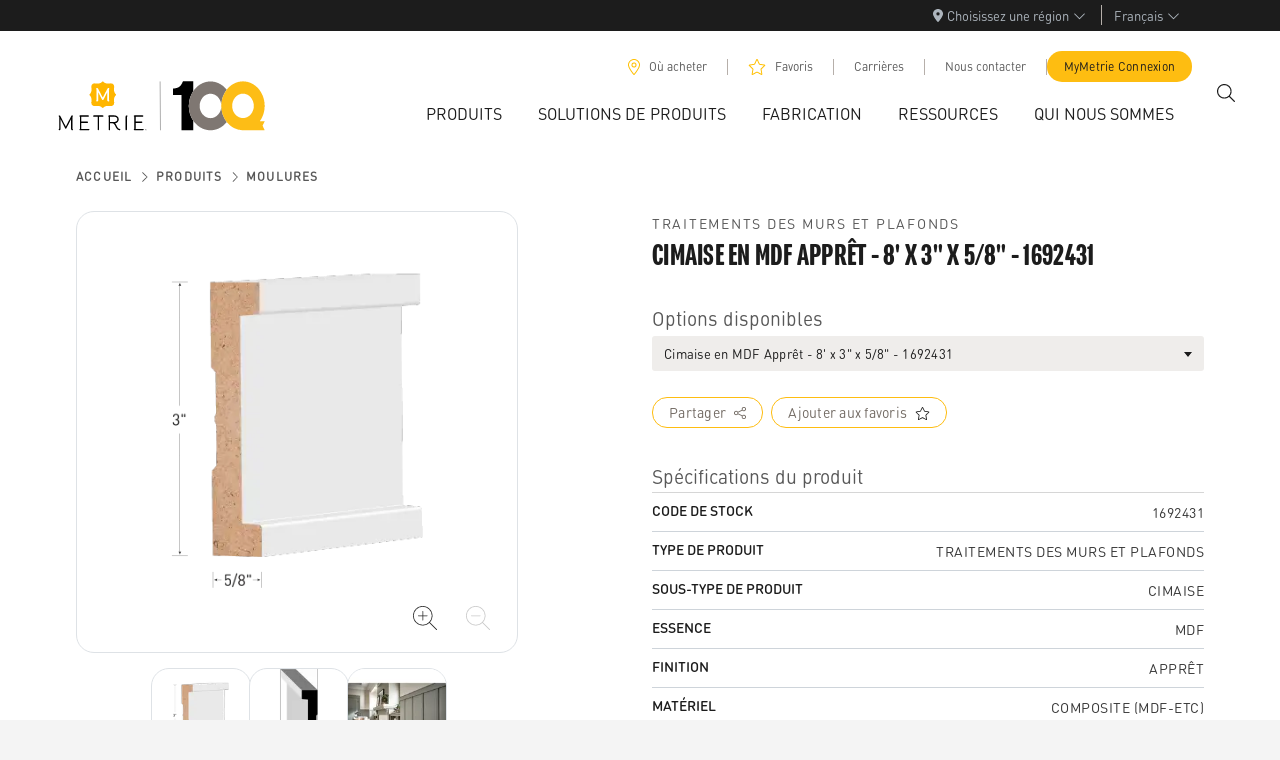

--- FILE ---
content_type: text/html; charset=utf-8
request_url: https://www.metrie.com/fr/produits/moulures/1692431
body_size: 20694
content:
<!DOCTYPE html><html lang="fr"><head><meta charSet="utf-8" data-next-head=""/><meta name="viewport" content="width=device-width" data-next-head=""/><title data-next-head="">Cimaise en MDF Apprêt  - 8&#x27; x 3&quot; x 5/8&quot; - 1692431</title><meta property="og:title" content="Cimaise en MDF Apprêt  - 8&#x27; x 3&quot; x 5/8&quot; - 1692431" data-next-head=""/><meta name="google-site-verification" content="gB_-9yFBsZEha00n2Ed7WjDkr3a6bJp_WPJN93SbBgg" data-next-head=""/><link rel="alternate" hrefLang="en-US" href="/products/moulding/1692431" data-next-head=""/><link rel="alternate" hrefLang="fr-CA" href="/fr/produits/moulures/1692431" data-next-head=""/><link rel="alternate" hrefLang="es-MX" href="/es/productos/chambranas/1692431" data-next-head=""/><meta name="have-i-been-pwned-verification" value="0a927bef5d00f031b30c8eedafd4bed9"/><link rel="preconnect" href="https://use.typekit.net"/><link rel="preload" href="https://use.typekit.net/af/14599e/00000000000000007735b2de/30/l?primer=7cdcb44be4a7db8877ffa5c0007b8dd865b3bbc383831fe2ea177f62257a9191&amp;fvd=i9&amp;v=3" as="font" type="font/woff2" crossorigin="anonymous"/><link rel="preload" href="https://use.typekit.net/af/8ebe3e/00000000000000007735b2e2/30/l?primer=7cdcb44be4a7db8877ffa5c0007b8dd865b3bbc383831fe2ea177f62257a9191&amp;fvd=i5&amp;v=3" as="font" type="font/woff2" crossorigin="anonymous"/><link rel="preload" href="https://use.typekit.net/af/d7dd3a/00000000000000007735b2e9/30/l?primer=7cdcb44be4a7db8877ffa5c0007b8dd865b3bbc383831fe2ea177f62257a9191&amp;fvd=n5&amp;v=3" as="font" type="font/woff2" crossorigin="anonymous"/><link rel="preload" href="/_next/static/css/00990bf88167fb58.css" as="style"/><link rel="preload" href="/_next/static/css/b5fafbb1b4a4749a.css" as="style"/><link rel="preload" href="/_next/static/css/695233bff59d64b9.css" as="style"/><link rel="preload" href="/_next/static/css/17337d72d1b25905.css" as="style"/><script type="application/ld+json" data-next-head="">{
	"@context": "https://schema.org/",
	"@type": "Product",
	"name": "Cimaise en MDF Apprêt  - 8' x 3\" x 5/8\" - 1692431",
	"description": "",
	"mpn": "1692431",
	"image": [
		"https://metriepimimages.blob.core.windows.net/images/Damroot/WebOriginal/10051/MM502A_MDF_Dim.png",
		"https://metriepimimages.blob.core.windows.net/images/Damroot/WebOriginal/10074/MM502A.png",
		"https://metriepimimages.blob.core.windows.net/images/Damroot/WebOriginal/10072/Contemporary_Craftsman_Closeup.png"
	],
	"isRelatedTo": [
		{
			"@type": "Product",
			"name": "Moulure de panneaux en MDF Apprêt  - 8' x 2\" x 5/8\" - 1693764",
			"url": "https://metrie.netlify.app//fr/produits/moulures/1693764"
		},
		{
			"@type": "Product",
			"name": "Moulure de panneaux en MDF Apprêt  - 8' x 1-1/4\" x 11/32\" - 1693758",
			"url": "https://metrie.netlify.app//fr/produits/moulures/1693758"
		},
		{
			"@type": "Product",
			"name": "Déclins Metrie Complete en MDF Peint - blanc polaire - 16' x 7-3/4\" x 1/2\" - 1693682",
			"url": "https://metrie.netlify.app//fr/produits/moulures/1693682"
		},
		{
			"@type": "Product",
			"name": "Déclins Metrie Complete en MDF Peint - blanc polaire - 16' x 6\" x 1/2\" - 1693680",
			"url": "https://metrie.netlify.app//fr/produits/moulures/1693680"
		},
		{
			"@type": "Product",
			"name": "Déclins Metrie Complete en MDF Peint - blanc polaire - 8' x 6\" x 1/2\" - 1693679",
			"url": "https://metrie.netlify.app//fr/produits/moulures/1693679"
		},
		{
			"@type": "Product",
			"name": "Déclins en MDF Apprêt  - 8' x 6\" x 5/8\" - 1693677",
			"url": "https://metrie.netlify.app//fr/produits/moulures/1693677"
		},
		{
			"@type": "Product",
			"name": "en Cèdre Naturel  - 16\" x 1-1/2\" x N/A - 1693394",
			"url": "https://metrie.netlify.app//fr/produits/moulures/1693394"
		},
		{
			"@type": "Product",
			"name": "Panneaux embouvetés en Pin jointé Apprêt  - 16' x 5-3/8\" x 3/4\" - 1692782",
			"url": "https://metrie.netlify.app//fr/produits/moulures/1692782"
		},
		{
			"@type": "Product",
			"name": "Moulure de panneaux en Pin jointé Apprêt  - 16' x 2\" x 5/8\" - 1692578",
			"url": "https://metrie.netlify.app//fr/produits/moulures/1692578"
		},
		{
			"@type": "Product",
			"name": "Moulure de panneaux en Pin jointé Apprêt  - 16' x 1-1/4\" x 11/32\" - 1692573",
			"url": "https://metrie.netlify.app//fr/produits/moulures/1692573"
		},
		{
			"@type": "Product",
			"name": "Cimaise en Pin jointé Apprêt  - 16' x 3\" x 9/16\" - 1692572",
			"url": "https://metrie.netlify.app//fr/produits/moulures/1692572"
		},
		{
			"@type": "Product",
			"name": "Cimaise en MDF Apprêt  - 8' x 3\" x 5/8\" - 1692431",
			"url": "https://metrie.netlify.app//fr/produits/moulures/1692431"
		},
		{
			"@type": "Product",
			"name": "Déclins Metrie Complete en MDF Peint - blanc polaire - 16' x 7-1/4\" x 1/2\" - 1692299",
			"url": "https://metrie.netlify.app//fr/produits/moulures/1692299"
		},
		{
			"@type": "Product",
			"name": "Déclins Metrie Complete en MDF Peint - blanc polaire - 16' x 5-1/2\" x 1/2\" - 1692296",
			"url": "https://metrie.netlify.app//fr/produits/moulures/1692296"
		},
		{
			"@type": "Product",
			"name": "Déclins en MDF Apprêt  - 16' x 6\" x 5/8\" - 1690955",
			"url": "https://metrie.netlify.app//fr/produits/moulures/1690955"
		},
		{
			"@type": "Product",
			"name": "Panneaux embouvetés Metrie Complete en MDF Peint - blanc polaire - 12' x 5-1/2\" x 19/32\" - 1689914",
			"url": "https://metrie.netlify.app//fr/produits/moulures/1689914"
		}
	]
}</script><style type="text/css">@font-face{
                    font-family:"DIN Round W05 Regular";
                    src:local('DIN Round W05 Regular'),url("/fonts/FFDINRoundProRegular.woff2") format("woff2"),url("/fonts/FFDINRoundProRegular.woff") format("woff");
                    font-display:swap;
                }
                    @font-face{
                    font-family:"DIN Round W05 Medium";
                    src:local('DIN Round W05 Medium'),url("/fonts/FFDINRoundProMedium.woff2") format("woff2"),url("/fonts/FFDINRoundProMedium.woff") format("woff");
                    font-display:swap;
                }</style><link rel="stylesheet" href="/_next/static/css/00990bf88167fb58.css" data-n-g=""/><link rel="stylesheet" href="/_next/static/css/b5fafbb1b4a4749a.css" data-n-p=""/><link rel="stylesheet" href="/_next/static/css/695233bff59d64b9.css" data-n-p=""/><link rel="stylesheet" href="/_next/static/css/17337d72d1b25905.css" data-n-p=""/><noscript data-n-css=""></noscript><script defer="" noModule="" src="/_next/static/chunks/polyfills-42372ed130431b0a.js"></script><script src="/_next/static/chunks/webpack-d4e4fc3fe9e0457b.js" defer=""></script><script src="/_next/static/chunks/framework-483ae9768bee572f.js" defer=""></script><script src="/_next/static/chunks/main-f2d0ed7d795ced3a.js" defer=""></script><script src="/_next/static/chunks/pages/_app-e42320f1a72dde5d.js" defer=""></script><script src="/_next/static/chunks/8776cac6-258b316339c67534.js" defer=""></script><script src="/_next/static/chunks/87e3a844-09e8f0c172187380.js" defer=""></script><script src="/_next/static/chunks/1466-257897ba7f5f8e70.js" defer=""></script><script src="/_next/static/chunks/8686-0de4fad7780f2025.js" defer=""></script><script src="/_next/static/chunks/3364-c153079c3ef54c64.js" defer=""></script><script src="/_next/static/chunks/9138-4d18f648ac0929d8.js" defer=""></script><script src="/_next/static/chunks/1274-45e1df70a44d61b9.js" defer=""></script><script src="/_next/static/chunks/5601-bee38eee70ff6165.js" defer=""></script><script src="/_next/static/chunks/334-806993a83422d472.js" defer=""></script><script src="/_next/static/chunks/5256-05111c89cf41050a.js" defer=""></script><script src="/_next/static/chunks/9295-385fac859b7a1487.js" defer=""></script><script src="/_next/static/chunks/pages/products/%5BproductGroup%5D/%5Bslug%5D-b7851d0b5b59684a.js" defer=""></script><script src="/_next/static/-YhjsAQGEX4sXN7Bp20Xv/_buildManifest.js" defer=""></script><script src="/_next/static/-YhjsAQGEX4sXN7Bp20Xv/_ssgManifest.js" defer=""></script></head><body><link rel="preload" as="image" imageSrcSet="/_next/static/media/MET-cen-logo.b171440a.svg 640w, /_next/static/media/MET-cen-logo.b171440a.svg 750w, /_next/static/media/MET-cen-logo.b171440a.svg 828w, /_next/static/media/MET-cen-logo.b171440a.svg 1080w, /_next/static/media/MET-cen-logo.b171440a.svg 1200w, /_next/static/media/MET-cen-logo.b171440a.svg 1920w, /_next/static/media/MET-cen-logo.b171440a.svg 2048w, /_next/static/media/MET-cen-logo.b171440a.svg 3840w" imageSizes="100vw"/><div id="__next"><style>
      #nprogress {
        pointer-events: none;
      }
      #nprogress .bar {
        background: #febd11;
        position: fixed;
        z-index: 9999;
        top: 0;
        left: 0;
        width: 100%;
        height: 5px;
      }
      #nprogress .peg {
        display: block;
        position: absolute;
        right: 0px;
        width: 100px;
        height: 100%;
        box-shadow: 0 0 10px #febd11, 0 0 5px #febd11;
        opacity: 1;
        -webkit-transform: rotate(3deg) translate(0px, -4px);
        -ms-transform: rotate(3deg) translate(0px, -4px);
        transform: rotate(3deg) translate(0px, -4px);
      }
      #nprogress .spinner {
        display: block;
        position: fixed;
        z-index: 1031;
        top: 15px;
        right: 15px;
      }
      #nprogress .spinner-icon {
        width: 18px;
        height: 18px;
        box-sizing: border-box;
        border: solid 2px transparent;
        border-top-color: #febd11;
        border-left-color: #febd11;
        border-radius: 50%;
        -webkit-animation: nprogresss-spinner 400ms linear infinite;
        animation: nprogress-spinner 400ms linear infinite;
      }
      .nprogress-custom-parent {
        overflow: hidden;
        position: relative;
      }
      .nprogress-custom-parent #nprogress .spinner,
      .nprogress-custom-parent #nprogress .bar {
        position: absolute;
      }
      @-webkit-keyframes nprogress-spinner {
        0% {
          -webkit-transform: rotate(0deg);
        }
        100% {
          -webkit-transform: rotate(360deg);
        }
      }
      @keyframes nprogress-spinner {
        0% {
          transform: rotate(0deg);
        }
        100% {
          transform: rotate(360deg);
        }
      }
    </style><div class="wrapper page" id="page-wrapper"><div class=""><div><div class="LocaleSelection_root__GN18P"><div class="LocaleSelection_wrapper__WH34N"><div class="LocaleSelection_menu__Ku3rX"><div class="dropdown"><button class="RegionalityDropdown_cta__u27p1 dropdown-toggle" id="regionality-select" aria-expanded="false"><span><svg aria-hidden="true" focusable="false" data-prefix="fas" data-icon="location-dot" class="svg-inline--fa fa-location-dot " role="img" xmlns="http://www.w3.org/2000/svg" viewBox="0 0 384 512" style="font-size:13px;margin-right:4px"><path fill="currentColor" d="M215.7 499.2C267 435 384 279.4 384 192C384 86 298 0 192 0S0 86 0 192c0 87.4 117 243 168.3 307.2c12.3 15.3 35.1 15.3 47.4 0zM192 128a64 64 0 1 1 0 128 64 64 0 1 1 0-128z"></path></svg></span><span class="RegionalityDropdown_label__AwbMR"></span><span><svg aria-hidden="true" focusable="false" data-prefix="fal" data-icon="chevron-down" class="svg-inline--fa fa-chevron-down " role="img" xmlns="http://www.w3.org/2000/svg" viewBox="0 0 512 512" style="font-size:13px;margin-left:4px"><path fill="currentColor" d="M267.3 395.3c-6.2 6.2-16.4 6.2-22.6 0l-192-192c-6.2-6.2-6.2-16.4 0-22.6s16.4-6.2 22.6 0L256 361.4 436.7 180.7c6.2-6.2 16.4-6.2 22.6 0s6.2 16.4 0 22.6l-192 192z"></path></svg></span></button></div></div><div class="LocaleSelection_languageMenu__29bNz"><div class="hasSelection dropdown"><button class="dropdown-toggle" id="metrie-language-select" aria-expanded="false">Français<svg aria-hidden="true" focusable="false" data-prefix="fal" data-icon="chevron-down" class="svg-inline--fa fa-chevron-down " role="img" xmlns="http://www.w3.org/2000/svg" viewBox="0 0 512 512" style="font-size:13px;margin-left:4px"><path fill="currentColor" d="M267.3 395.3c-6.2 6.2-16.4 6.2-22.6 0l-192-192c-6.2-6.2-6.2-16.4 0-22.6s16.4-6.2 22.6 0L256 361.4 436.7 180.7c6.2-6.2 16.4-6.2 22.6 0s6.2 16.4 0 22.6l-192 192z"></path></svg></button></div></div></div></div></div><div class="MobileMenu_root__4Lt2V"><div class="MobileMenu_layout__WGszc" style="height:auto"><div class="MobileMenu_menu__pIW3a"><a class="Logo_logo__GAgEZ" href="/fr"><span style="box-sizing:border-box;display:block;overflow:hidden;width:initial;height:initial;background:none;opacity:1;border:0;margin:0;padding:0;position:relative"><span style="box-sizing:border-box;display:block;width:initial;height:initial;background:none;opacity:1;border:0;margin:0;padding:0;padding-top:21.843003412969285%"></span><img alt="Metrie.com" sizes="100vw" srcSet="/_next/static/media/MET-cen-logo.b171440a.svg 640w, /_next/static/media/MET-cen-logo.b171440a.svg 750w, /_next/static/media/MET-cen-logo.b171440a.svg 828w, /_next/static/media/MET-cen-logo.b171440a.svg 1080w, /_next/static/media/MET-cen-logo.b171440a.svg 1200w, /_next/static/media/MET-cen-logo.b171440a.svg 1920w, /_next/static/media/MET-cen-logo.b171440a.svg 2048w, /_next/static/media/MET-cen-logo.b171440a.svg 3840w" src="/_next/static/media/MET-cen-logo.b171440a.svg" decoding="async" data-nimg="responsive" style="position:absolute;top:0;left:0;bottom:0;right:0;box-sizing:border-box;padding:0;border:none;margin:auto;display:block;width:0;height:0;min-width:100%;max-width:100%;min-height:100%;max-height:100%"/></span></a><button class="rounded-circle d-flex align-items-center justify-content-center HamburgerIcon_menuButton__cp2KM" aria-label="Menu"><svg aria-hidden="true" focusable="false" data-prefix="fal" data-icon="xmark" class="svg-inline--fa fa-xmark HamburgerIcon_menuIcon__S_1Ki" role="img" xmlns="http://www.w3.org/2000/svg" viewBox="0 0 384 512"><path fill="currentColor" d="M324.5 411.1c6.2 6.2 16.4 6.2 22.6 0s6.2-16.4 0-22.6L214.6 256 347.1 123.5c6.2-6.2 6.2-16.4 0-22.6s-16.4-6.2-22.6 0L192 233.4 59.6 100.9c-6.2-6.2-16.4-6.2-22.6 0s-6.2 16.4 0 22.6L169.4 256 36.9 388.5c-6.2 6.2-6.2 16.4 0 22.6s16.4 6.2 22.6 0L192 278.6 324.5 411.1z"></path></svg><svg aria-hidden="true" focusable="false" data-prefix="fal" data-icon="bars" class="svg-inline--fa fa-bars HamburgerIcon_show__pSF1z HamburgerIcon_menuIcon__S_1Ki" role="img" xmlns="http://www.w3.org/2000/svg" viewBox="0 0 448 512"><path fill="currentColor" d="M0 80c0-8.8 7.2-16 16-16l416 0c8.8 0 16 7.2 16 16s-7.2 16-16 16L16 96C7.2 96 0 88.8 0 80zM0 240c0-8.8 7.2-16 16-16l416 0c8.8 0 16 7.2 16 16s-7.2 16-16 16L16 256c-8.8 0-16-7.2-16-16zM448 400c0 8.8-7.2 16-16 16L16 416c-8.8 0-16-7.2-16-16s7.2-16 16-16l416 0c8.8 0 16 7.2 16 16z"></path></svg></button></div><div class="MenuContent_content__wJJR2"><div class="MobileSearch_mobileSearch__F6V29"><div id="SearchPanelInput" class="SearchInput_searchBox__RYgJe rounded-lg d-flex"><input class="SearchInput_searchInput__9i92t" placeholder="Comment pouvons-nous vous aider?" value=""/><button class="SearchInput_submitButton__FiEIT" aria-label="Submit"><svg aria-hidden="true" focusable="false" data-prefix="fal" data-icon="arrow-right" class="svg-inline--fa fa-arrow-right " role="img" xmlns="http://www.w3.org/2000/svg" viewBox="0 0 448 512"><path fill="currentColor" d="M443.3 267.3c6.2-6.2 6.2-16.4 0-22.6l-176-176c-6.2-6.2-16.4-6.2-22.6 0s-6.2 16.4 0 22.6L393.4 240 16 240c-8.8 0-16 7.2-16 16s7.2 16 16 16l377.4 0L244.7 420.7c-6.2 6.2-6.2 16.4 0 22.6s16.4 6.2 22.6 0l176-176z"></path></svg></button></div></div><div class="MenuSections_sections__vHBSW"><div class="accordion"><div class="accordion-item"><button type="button" class="MenuSections_sectionHeader__hZZod" aria-label="Menu Toggle">Produits<svg aria-hidden="true" focusable="false" data-prefix="fas" data-icon="chevron-right" class="svg-inline--fa fa-chevron-right MenuSections_icon__v7_xu" role="img" xmlns="http://www.w3.org/2000/svg" viewBox="0 0 320 512"><path fill="currentColor" d="M310.6 233.4c12.5 12.5 12.5 32.8 0 45.3l-192 192c-12.5 12.5-32.8 12.5-45.3 0s-12.5-32.8 0-45.3L242.7 256 73.4 86.6c-12.5-12.5-12.5-32.8 0-45.3s32.8-12.5 45.3 0l192 192z"></path></svg></button><div class="accordion-collapse collapse"><div class="accordion-body"><a href="#" class="MenuSections_closeAccordionLink__1EpUK"><svg aria-hidden="true" focusable="false" data-prefix="fal" data-icon="chevron-left" class="svg-inline--fa fa-chevron-left " role="img" xmlns="http://www.w3.org/2000/svg" viewBox="0 0 320 512"><path fill="currentColor" d="M20.7 267.3c-6.2-6.2-6.2-16.4 0-22.6l192-192c6.2-6.2 16.4-6.2 22.6 0s6.2 16.4 0 22.6L54.6 256 235.3 436.7c6.2 6.2 6.2 16.4 0 22.6s-16.4 6.2-22.6 0l-192-192z"></path></svg><span class="px-2">Produits</span></a><div class=""><h2 class="MegaNavColShared_columnTitle__e1wP8" aria-hidden="false">Parcourir nos produits</h2><ul class="MegaNavColShared_list__40r1a"></ul></div></div></div></div><div class="accordion-item"><button type="button" class="MenuSections_sectionHeader__hZZod" aria-label="Menu Toggle">Solutions de produits<svg aria-hidden="true" focusable="false" data-prefix="fas" data-icon="chevron-right" class="svg-inline--fa fa-chevron-right MenuSections_icon__v7_xu" role="img" xmlns="http://www.w3.org/2000/svg" viewBox="0 0 320 512"><path fill="currentColor" d="M310.6 233.4c12.5 12.5 12.5 32.8 0 45.3l-192 192c-12.5 12.5-32.8 12.5-45.3 0s-12.5-32.8 0-45.3L242.7 256 73.4 86.6c-12.5-12.5-12.5-32.8 0-45.3s32.8-12.5 45.3 0l192 192z"></path></svg></button><div class="accordion-collapse collapse"><div class="accordion-body"><a href="#" class="MenuSections_closeAccordionLink__1EpUK"><svg aria-hidden="true" focusable="false" data-prefix="fal" data-icon="chevron-left" class="svg-inline--fa fa-chevron-left " role="img" xmlns="http://www.w3.org/2000/svg" viewBox="0 0 320 512"><path fill="currentColor" d="M20.7 267.3c-6.2-6.2-6.2-16.4 0-22.6l192-192c6.2-6.2 16.4-6.2 22.6 0s6.2 16.4 0 22.6L54.6 256 235.3 436.7c6.2 6.2 6.2 16.4 0 22.6s-16.4 6.2-22.6 0l-192-192z"></path></svg><span class="px-2">Solutions de produits</span></a><div class=""><h2 class="MegaNavColShared_columnTitle__e1wP8" aria-hidden="false">Une solution pour tous vos besoins</h2><ul class="MegaNavColShared_list__40r1a"></ul></div><div class=""><h2 class="MegaNavColShared_columnTitle__e1wP8" aria-hidden="false">Solutions de portes</h2><ul class="MegaNavColShared_list__40r1a"></ul></div></div></div></div><div class="accordion-item"><button type="button" class="MenuSections_sectionHeader__hZZod" aria-label="Menu Toggle">Fabrication<svg aria-hidden="true" focusable="false" data-prefix="fas" data-icon="chevron-right" class="svg-inline--fa fa-chevron-right MenuSections_icon__v7_xu" role="img" xmlns="http://www.w3.org/2000/svg" viewBox="0 0 320 512"><path fill="currentColor" d="M310.6 233.4c12.5 12.5 12.5 32.8 0 45.3l-192 192c-12.5 12.5-32.8 12.5-45.3 0s-12.5-32.8 0-45.3L242.7 256 73.4 86.6c-12.5-12.5-12.5-32.8 0-45.3s32.8-12.5 45.3 0l192 192z"></path></svg></button><div class="accordion-collapse collapse"><div class="accordion-body"><a href="#" class="MenuSections_closeAccordionLink__1EpUK"><svg aria-hidden="true" focusable="false" data-prefix="fal" data-icon="chevron-left" class="svg-inline--fa fa-chevron-left " role="img" xmlns="http://www.w3.org/2000/svg" viewBox="0 0 320 512"><path fill="currentColor" d="M20.7 267.3c-6.2-6.2-6.2-16.4 0-22.6l192-192c6.2-6.2 16.4-6.2 22.6 0s6.2 16.4 0 22.6L54.6 256 235.3 436.7c6.2 6.2 6.2 16.4 0 22.6s-16.4 6.2-22.6 0l-192-192z"></path></svg><span class="px-2">Fabrication</span></a><div class=""><h2 class="MegaNavColShared_columnTitle__e1wP8" aria-hidden="false">Fabrication chez Metrie</h2><ul class="MegaNavColShared_list__40r1a"></ul></div><div class=""><h2 class="MegaNavColShared_columnTitle__e1wP8" aria-hidden="false"> Nos partenaires</h2><ul class="MegaNavColShared_list__40r1a"></ul></div></div></div></div><div class="accordion-item"><button type="button" class="MenuSections_sectionHeader__hZZod" aria-label="Menu Toggle">Ressources<svg aria-hidden="true" focusable="false" data-prefix="fas" data-icon="chevron-right" class="svg-inline--fa fa-chevron-right MenuSections_icon__v7_xu" role="img" xmlns="http://www.w3.org/2000/svg" viewBox="0 0 320 512"><path fill="currentColor" d="M310.6 233.4c12.5 12.5 12.5 32.8 0 45.3l-192 192c-12.5 12.5-32.8 12.5-45.3 0s-12.5-32.8 0-45.3L242.7 256 73.4 86.6c-12.5-12.5-12.5-32.8 0-45.3s32.8-12.5 45.3 0l192 192z"></path></svg></button><div class="accordion-collapse collapse"><div class="accordion-body"><a href="#" class="MenuSections_closeAccordionLink__1EpUK"><svg aria-hidden="true" focusable="false" data-prefix="fal" data-icon="chevron-left" class="svg-inline--fa fa-chevron-left " role="img" xmlns="http://www.w3.org/2000/svg" viewBox="0 0 320 512"><path fill="currentColor" d="M20.7 267.3c-6.2-6.2-6.2-16.4 0-22.6l192-192c6.2-6.2 16.4-6.2 22.6 0s6.2 16.4 0 22.6L54.6 256 235.3 436.7c6.2 6.2 6.2 16.4 0 22.6s-16.4 6.2-22.6 0l-192-192z"></path></svg><span class="px-2">Ressources</span></a><div class=""><h2 class="MegaNavColShared_columnTitle__e1wP8" aria-hidden="false">Ressources et documents</h2><ul class="MegaNavColShared_list__40r1a"></ul></div><div class=""><h2 class="MegaNavColShared_columnTitle__e1wP8" aria-hidden="false">Centre d’apprentissage</h2><ul class="MegaNavColShared_list__40r1a"></ul></div></div></div></div><div class="accordion-item"><button type="button" class="MenuSections_sectionHeader__hZZod" aria-label="Menu Toggle">Qui nous sommes<svg aria-hidden="true" focusable="false" data-prefix="fas" data-icon="chevron-right" class="svg-inline--fa fa-chevron-right MenuSections_icon__v7_xu" role="img" xmlns="http://www.w3.org/2000/svg" viewBox="0 0 320 512"><path fill="currentColor" d="M310.6 233.4c12.5 12.5 12.5 32.8 0 45.3l-192 192c-12.5 12.5-32.8 12.5-45.3 0s-12.5-32.8 0-45.3L242.7 256 73.4 86.6c-12.5-12.5-12.5-32.8 0-45.3s32.8-12.5 45.3 0l192 192z"></path></svg></button><div class="accordion-collapse collapse"><div class="accordion-body"><a href="#" class="MenuSections_closeAccordionLink__1EpUK"><svg aria-hidden="true" focusable="false" data-prefix="fal" data-icon="chevron-left" class="svg-inline--fa fa-chevron-left " role="img" xmlns="http://www.w3.org/2000/svg" viewBox="0 0 320 512"><path fill="currentColor" d="M20.7 267.3c-6.2-6.2-6.2-16.4 0-22.6l192-192c6.2-6.2 16.4-6.2 22.6 0s6.2 16.4 0 22.6L54.6 256 235.3 436.7c6.2 6.2 6.2 16.4 0 22.6s-16.4 6.2-22.6 0l-192-192z"></path></svg><span class="px-2">Qui nous sommes</span></a><div class=""><h2 class="MegaNavColShared_columnTitle__e1wP8" aria-hidden="false">Qui sommes-nous</h2><ul class="MegaNavColShared_list__40r1a"></ul></div><div class=""><h2 class="MegaNavColShared_columnTitle__e1wP8" aria-hidden="false">Les carrières et la presse</h2><ul class="MegaNavColShared_list__40r1a"></ul></div></div></div></div></div></div><div class="SubMenu_subMenu__hmfqy"><a class="SubMenu_navItem__Tlr3W" href="/fr/o%C3%B9-acheter">Où acheter</a><a class="SubMenu_navItem__Tlr3W" href="/fr/favoris">Favoris</a><a class="SubMenu_navItem__Tlr3W" href="/fr/carri%C3%A8res">Carrières</a><a class="SubMenu_navItem__Tlr3W" href="/fr/nous-contacter">Nous contacter</a><a target="_blank" class="SubMenu_navItem__Tlr3W" href="https://mymetrie.com/fr/home">MyMetrie Connexion</a></div><div class="LocaleSelection_root__GN18P"><div class="LocaleSelection_wrapper__WH34N"><div class="LocaleSelection_menu__Ku3rX"><div class="dropdown"><button class="RegionalityDropdown_cta__u27p1 dropdown-toggle" id="regionality-select" aria-expanded="false"><span><svg aria-hidden="true" focusable="false" data-prefix="fas" data-icon="location-dot" class="svg-inline--fa fa-location-dot " role="img" xmlns="http://www.w3.org/2000/svg" viewBox="0 0 384 512" style="font-size:13px;margin-right:4px"><path fill="currentColor" d="M215.7 499.2C267 435 384 279.4 384 192C384 86 298 0 192 0S0 86 0 192c0 87.4 117 243 168.3 307.2c12.3 15.3 35.1 15.3 47.4 0zM192 128a64 64 0 1 1 0 128 64 64 0 1 1 0-128z"></path></svg></span><span class="RegionalityDropdown_label__AwbMR"></span><span><svg aria-hidden="true" focusable="false" data-prefix="fal" data-icon="chevron-down" class="svg-inline--fa fa-chevron-down " role="img" xmlns="http://www.w3.org/2000/svg" viewBox="0 0 512 512" style="font-size:13px;margin-left:4px"><path fill="currentColor" d="M267.3 395.3c-6.2 6.2-16.4 6.2-22.6 0l-192-192c-6.2-6.2-6.2-16.4 0-22.6s16.4-6.2 22.6 0L256 361.4 436.7 180.7c6.2-6.2 16.4-6.2 22.6 0s6.2 16.4 0 22.6l-192 192z"></path></svg></span></button></div></div><div class="LocaleSelection_languageMenu__29bNz"><div class="hasSelection dropdown"><button class="dropdown-toggle" id="metrie-language-select" aria-expanded="false">Français<svg aria-hidden="true" focusable="false" data-prefix="fal" data-icon="chevron-down" class="svg-inline--fa fa-chevron-down " role="img" xmlns="http://www.w3.org/2000/svg" viewBox="0 0 512 512" style="font-size:13px;margin-left:4px"><path fill="currentColor" d="M267.3 395.3c-6.2 6.2-16.4 6.2-22.6 0l-192-192c-6.2-6.2-6.2-16.4 0-22.6s16.4-6.2 22.6 0L256 361.4 436.7 180.7c6.2-6.2 16.4-6.2 22.6 0s6.2 16.4 0 22.6l-192 192z"></path></svg></button></div></div></div></div></div></div></div></div><div class="content-wrap"><div class="container-fluid"><div class="row"><div class="ProductDetailsLayout_wrapper__f7bOq"><div class="ProductDetailsLayout_backgroundContainer__8D2pX"><div class="ProductDetailsLayout_background__R2FYi"></div><div class="ProductDetailsLayout_svgWrapper__7oQWG"><svg viewBox="0 0 1440 60" class="ProductDetailsLayout_svgContent__brTUG" preserveAspectRatio="xMinYMin meet"><path d="M1440,9c-84-13.49-172-13.28-295.7,11.23C982.33,52.29,858.63,95,727.18,11a13.36,13.36,0,0,0-14.36,0C581.37,95,457.67,52.29,295.7,20.19,172-4.32,84-4.53,0,9V70H1440Z"></path></svg></div></div></div></div></div><div class="ProductDetailsLayout_productContainer__1cWI2 container"><div class="row"><span aria-live="polite" aria-busy="true"><span class="react-loading-skeleton" style="height:72px;border-radius:16px;--base-color:#F7F6F5">‌</span><br/></span></div><div class="row"><div class="col-md-6"><span aria-live="polite" aria-busy="true"><span class="react-loading-skeleton" style="height:402px;border-radius:16px;--base-color:#ffffff">‌</span><br/></span><span aria-live="polite" aria-busy="true"><span class="react-loading-skeleton" style="height:120px;border-radius:16px;--base-color:#ffffff">‌</span><br/></span></div><div class="col-md-6"><span aria-live="polite" aria-busy="true"><span class="react-loading-skeleton" style="height:800px;border-radius:16px;--base-color:#ffffff">‌</span><br/></span></div></div></div></div><div class="Footer_root__Gq5wF"><div class="container"><div class="Footer_columns__F3O37"><div class="Logo_logo__eDQ_0"><span style="box-sizing:border-box;display:block;overflow:hidden;width:initial;height:initial;background:none;opacity:1;border:0;margin:0;padding:0;position:relative"><span style="box-sizing:border-box;display:block;width:initial;height:initial;background:none;opacity:1;border:0;margin:0;padding:0;padding-top:21.843003412969285%"></span><img alt="Metrie.com" src="[data-uri]" decoding="async" data-nimg="responsive" style="position:absolute;top:0;left:0;bottom:0;right:0;box-sizing:border-box;padding:0;border:none;margin:auto;display:block;width:0;height:0;min-width:100%;max-width:100%;min-height:100%;max-height:100%"/><noscript><img alt="Metrie.com" loading="lazy" decoding="async" data-nimg="responsive" style="position:absolute;top:0;left:0;bottom:0;right:0;box-sizing:border-box;padding:0;border:none;margin:auto;display:block;width:0;height:0;min-width:100%;max-width:100%;min-height:100%;max-height:100%" sizes="100vw" srcSet="/_next/static/media/logo-horizontal-white.3b38a1b1.svg 640w, /_next/static/media/logo-horizontal-white.3b38a1b1.svg 750w, /_next/static/media/logo-horizontal-white.3b38a1b1.svg 828w, /_next/static/media/logo-horizontal-white.3b38a1b1.svg 1080w, /_next/static/media/logo-horizontal-white.3b38a1b1.svg 1200w, /_next/static/media/logo-horizontal-white.3b38a1b1.svg 1920w, /_next/static/media/logo-horizontal-white.3b38a1b1.svg 2048w, /_next/static/media/logo-horizontal-white.3b38a1b1.svg 3840w" src="/_next/static/media/logo-horizontal-white.3b38a1b1.svg"/></noscript></span></div><div class="Footer_navWrapper__fcIdO"><nav class="Footer_links__y6OjA Footer_column__Hg_ZC"><a href="/fr/produits">Produits</a><a href="/fr/produit-solutions">Solutions de Produits</a><a href="/fr/fabrication">Fabrication</a><a href="/fr/ressources">Ressources</a><a href="/fr/qui-nous-sommes">Qui nous sommes</a></nav><nav class="Footer_links__y6OjA Footer_column__Hg_ZC"><a href="/fr/nous-contacter">Contactez-nous</a><a href="/fr/o%C3%B9-acheter">Où acheter</a><a href="/fr/favoris">Favoris</a><a target="_blank" href="https://mymetrie.com/">CONNEXION MYMETRIE</a></nav></div></div><div class="Footer_meta__eeVqq"><div class="Footer_copyright__tIke_">© <!-- -->2026<!-- --> METRIE<sup>®</sup><div class="Footer_copyrightLink__nYpPH"><a href="/fr/fr-Conditions-g%C3%A9n%C3%A9rales-d%E2%80%99utilisation">Conditions générales d’utilisation</a></div><div class="Footer_copyrightLink__nYpPH"><a href="/fr/fr-Politique-de-confidentialit%C3%A9">Politique de confidentialité</a></div><div class="Footer_copyrightLink__nYpPH"><a href="/fr/politique-accessibilit%C3%A9">Politique D&#x27;Accessibilité</a></div><div class="Footer_copyrightLink__nYpPH"><a href="/fr/fr-Politique-de-confidentialit%C3%A9">Ne vendez pas et ne partagez pas mes informations personnelles</a></div></div></div></div></div></div></div><script id="__NEXT_DATA__" type="application/json">{"props":{"pageProps":{"product":{"title":{"en-US":"5/8\" x 3\" x 8' Primed MDF Chair Rail - 1692431","es-MX":"Guardasilla de MDF Imprimado  - 8' x 3\" x 5/8\" - 1692431","fr-CA":"Cimaise en MDF Apprêt  - 8' x 3\" x 5/8\" - 1692431"},"slug":"1692431","plant":["1032","1037"],"materialNumber":"1692431","marketingCopy":{"en-US":{"data":{},"content":[{"data":{},"content":[{"data":{},"marks":[],"value":"Chair rail creates a beautiful room accent that’s practical, yet decorative. Applied to a wall anywhere from 24 to 72 inches up from the floor, they can be used to protect the wall from scuffs and dents from the backs of chairs. The chair rail runs along the wall, parallel with the baseboard and is often paired with a wainscot treatment.","nodeType":"text"}],"nodeType":"paragraph"}],"nodeType":"document"}},"featureStatements":null,"productTaxonomyNode":{"title":{"en-US":"Mould.Treatments.Chairrail"},"description":{"en-US":"Chair Rail","es-MX":"Guardasilla","fr-CA":"Cimaise"},"hierarchyCode":"Mould.Treatments.Chairrail","level":3},"optionMForPlantIDs":[],"metrieComplete":false,"productGroup":{"fields":{"title":"Moulding","slug":"moulding"}},"productType":{"attributeText":{"en-US":"Wall \u0026 Ceiling Treatment","es-MX":"Tratamientos para paredes y techos","fr-CA":"Traitements des murs et plafonds"},"filterGroup":{"id":"7LHOK9g6MPYFBIEMApbpsl","label":{"en-US":"Profile Category","es-MX":"Tipo de producto","fr-CA":"Type de produit"},"title":{"en-US":"Product Type","es-MX":"Tipo de producto","fr-CA":"Type de produit"}},"productGroup":{"en-US":"moulding","es-MX":"chambranas","fr-CA":"moulures"}},"productSubType":{"attributeText":{"en-US":"Chair Rail","es-MX":"Guardasilla","fr-CA":"Cimaise"},"filterGroup":{"id":"3Rw6L8xoGuyJJXrI2A84Vz","label":{"en-US":"Profile Type","es-MX":"Subtipo de producto","fr-CA":"Sous-type de produit"},"title":{"en-US":"Product Subtype","es-MX":"Subtipo de producto","fr-CA":"Sous-type de produit"}},"productGroup":{"en-US":"moulding","es-MX":"chambranas","fr-CA":"moulures"}},"productImages":[{"title":{"en-US":"MM502A_MDF_Dim.png"},"posterImage":true,"imageUrls":["https://metriepimimages.blob.core.windows.net/images/Damroot/WebOriginal/10051/MM502A_MDF_Dim.png"]},{"title":{"en-US":"https://metriepimimages.blob.core.windows.net/images/Damroot/WebOriginal/10074/MM502A.png"},"posterImage":false,"imageUrls":["https://metriepimimages.blob.core.windows.net/images/Damroot/WebOriginal/10074/MM502A.png"]},{"title":{"en-US":"https://metriepimimages.blob.core.windows.net/images/Damroot/WebOriginal/10072/Contemporary_Craftsman_Closeup.png"},"posterImage":false,"imageUrls":["https://metriepimimages.blob.core.windows.net/images/Damroot/WebOriginal/10072/Contemporary_Craftsman_Closeup.png"]}],"threeSixtyImages":[],"resources":[],"metaData":{"internalTitle":{"en-US":"Product 5/8\" x 3\" x 8' Primed MDF Chair Rail - 1692431 1692431"},"title":{"en-US":"Metrie 1692431 5/8\" x 3\" x 8' Primed MDF Chair Rail - 1692431"},"description":{"en-US":"Chair rail creates a beautiful room accent that’s practical, yet decorative. Applied to a wall anywhere from 24 to 72 inches up from the floor, they can be used to protect the wall from scuffs and dents from the backs of chairs. The chair rail runs along "},"ogType":{"en-US":"website"},"ogLocale":{"en-US":"en_US, es_MX, fr_CA"}},"displayForPlantIDs":["1032","1037"],"similarProduct":null,"marketingBlocks":null,"relatedArticles":null,"productSpecFields":["materialNumber","modelNumber","productType","productSubtype","species","finish","construction","dimensions","drawingNumber"],"productSpecs":[{"field":"materialNumber","label":{"en-US":"Stock Code","es-MX":"Número de inventario","fr-CA":"Code de stock"},"value":"1692431"},{"field":"modelNumber","label":{"en-US":"Model Number","es-MX":"Número de modelo","fr-CA":"Numéro de modèle"},"value":[]},{"field":"productType","label":{"en-US":"Profile Category","es-MX":"Tipo de producto","fr-CA":"Type de produit"},"value":{"en-US":"Wall \u0026 Ceiling Treatment","es-MX":"Tratamientos para paredes y techos","fr-CA":"Traitements des murs et plafonds"}},{"field":"productSubtype","label":{"en-US":"Profile Type","es-MX":"Subtipo de producto","fr-CA":"Sous-type de produit"},"value":{"en-US":"Chair Rail","es-MX":"Guardasilla","fr-CA":"Cimaise"}},{"field":"species","label":{"en-US":"Species","es-MX":"Especies","fr-CA":"Essence"},"value":{"en-US":"MDF","es-MX":"MDF","fr-CA":"MDF"}},{"field":"finish","label":{"en-US":"Finish","es-MX":"Acabado","fr-CA":"Finition"},"value":{"en-US":"Primed","es-MX":"Imprimado","fr-CA":"Apprêt"}},{"field":"construction","label":{"en-US":"Material","es-MX":"Material","fr-CA":"Matériel"},"value":{"en-US":"Composite(MDF-ETC)","es-MX":"Compuesto (MDF-ETC)","fr-CA":"Composite (MDF-ETC)"}},{"field":"dimensions","label":{"en-US":"Dimensions","es-MX":"Dimensiones","fr-CA":"Dimensions"},"value":"5/8\" x 3\" x 8'"},{"field":"drawingNumber","label":{"en-US":"Drawing Number","es-MX":"Número de dibujo","fr-CA":"Numéro de dessin"},"value":"MM502A"}],"productVariants":[{"title":{"en-US":"5/8\" x 3\" x 8' Primed MDF Chair Rail - 1692431","es-MX":"Guardasilla de MDF Imprimado  - 8' x 3\" x 5/8\" - 1692431","fr-CA":"Cimaise en MDF Apprêt  - 8' x 3\" x 5/8\" - 1692431"},"slug":null,"drawingNumber":"MM502A","productImages":[{"objectID":"LINxV9uKy6j4bDqxTsCN4","title":"MM502A_MDF_Dim.png","altText":{"en-US":"Dimensional product image of chair rail"},"posterImage":true,"imageUrls":["https://metriepimimages.blob.core.windows.net/images/Damroot/WebOriginal/10051/MM502A_MDF_Dim.png"],"pimSourceImageUrl":true},{"objectID":"6kdUjccccc7jIF3qQPtt68","title":"https://metriepimimages.blob.core.windows.net/images/Damroot/WebOriginal/10074/MM502A.png","altText":{"en-US":"5/8\" x 3\" x 16' Primed MDF Chair Rail - 1683346"},"posterImage":false,"imageUrls":["https://metriepimimages.blob.core.windows.net/images/Damroot/WebOriginal/10074/MM502A.png"],"pimSourceImageUrl":false},{"objectID":"4RdKoHNxHUJPF2Wb0NRocg","title":"https://metriepimimages.blob.core.windows.net/images/Damroot/WebOriginal/10072/Contemporary_Craftsman_Closeup.png","altText":{"en-US":null},"posterImage":false,"imageUrls":["https://metriepimimages.blob.core.windows.net/images/Damroot/WebOriginal/10072/Contemporary_Craftsman_Closeup.png"],"pimSourceImageUrl":false}],"plants":[{"title":{"en-US":"MONTREAL DISTRIBUTION"},"plantId":"1032"},{"title":{"en-US":"TORONTO DISTRIBUTION"},"plantId":"1037"}],"materialNumber":"1692431","productGroup":"mould","modelNumbersForPlantIDs":[],"displayForPlantIDs":["1032","1037"]},{"title":{"en-US":"5/8\" x 3\" x 16' Primed MDF Chair Rail - 1683346","es-MX":"Guardasilla de MDF Imprimado  - 16' x 3\" x 5/8\" - 1683346","fr-CA":"Cimaise en MDF Apprêt  - 16' x 3\" x 5/8\" - 1683346"},"slug":null,"drawingNumber":"MM502A","productImages":[{"objectID":"LINxV9uKy6j4bDqxTsCN4","title":"MM502A_MDF_Dim.png","altText":{"en-US":"Dimensional product image of chair rail"},"posterImage":true,"imageUrls":["https://metriepimimages.blob.core.windows.net/images/Damroot/WebOriginal/10051/MM502A_MDF_Dim.png"],"pimSourceImageUrl":true},{"objectID":"6kdUjccccc7jIF3qQPtt68","title":"https://metriepimimages.blob.core.windows.net/images/Damroot/WebOriginal/10074/MM502A.png","altText":{"en-US":"5/8\" x 3\" x 16' Primed MDF Chair Rail - 1683346"},"posterImage":false,"imageUrls":["https://metriepimimages.blob.core.windows.net/images/Damroot/WebOriginal/10074/MM502A.png"],"pimSourceImageUrl":false},{"objectID":"4RdKoHNxHUJPF2Wb0NRocg","title":"https://metriepimimages.blob.core.windows.net/images/Damroot/WebOriginal/10072/Contemporary_Craftsman_Closeup.png","altText":{"en-US":null},"posterImage":false,"imageUrls":["https://metriepimimages.blob.core.windows.net/images/Damroot/WebOriginal/10072/Contemporary_Craftsman_Closeup.png"],"pimSourceImageUrl":false}],"plants":[{"title":{"en-US":"MONTREAL DISTRIBUTION"},"plantId":"1032"},{"title":{"en-US":"TORONTO DISTRIBUTION"},"plantId":"1037"},{"title":{"en-US":"ALASKA DISTRIBUTION"},"plantId":"2061"},{"title":{"en-US":"SALT LAKE CITY DISTRIBUTION"},"plantId":"2074"},{"title":{"en-US":"PHOENIX DISTRIBUTION"},"plantId":"2089"},{"title":{"en-US":"SUMNER  DISTRIBUTION"},"plantId":"2091"},{"title":{"en-US":"DETROIT DISTRIBUTION"},"plantId":"2094"},{"title":{"en-US":"CHICAGO DISTRIBUTION"},"plantId":"2095"}],"materialNumber":"1683346","productGroup":"mould","modelNumbersForPlantIDs":[],"displayForPlantIDs":["1032","1037","2061","2074","2089","2091","2094","2095"]}],"relatedProducts":[{"title":{"en-US":"5/8\" x 2\" x 8' Primed MDF Panel Mould - 1693764","es-MX":"Moldura para paneles de MDF Imprimado  - 8' x 2\" x 5/8\" - 1693764","fr-CA":"Moulure de panneaux en MDF Apprêt  - 8' x 2\" x 5/8\" - 1693764"},"slug":"1693764","plants":[{"title":{"en-US":"MONTREAL DISTRIBUTION"},"plantId":"1032"},{"title":{"en-US":"TORONTO DISTRIBUTION"},"plantId":"1037"}],"metaData":{"internalTitle":{"en-US":"Product 5/8\" x 2\" x 8' Primed MDF Panel Mould - 1693764 1693764"},"title":{"en-US":"Metrie 1693764 5/8\" x 2\" x 8' Primed MDF Panel Mould - 1693764"},"description":{"en-US":"Panel moulding can refer to a variety of moulding profiles most often used to create or embellish panels on either flat or recessed surfaces. These mouldings are commonly used on doors, walls, architectural paneling, mantels and cornice assemblies."},"ogType":{"en-US":"website"},"ogLocale":{"en-US":"en_US, es_MX, fr_CA"}},"drawingNumber":"MM702F","materialNumber":"1693764","productTaxonomyNode":"Mould.Treatments.Panel","marketingCopy":{"en-US":{"data":{},"content":[{"data":{},"content":[{"data":{},"marks":[],"value":"Panel moulding can refer to a variety of moulding profiles most often used to create or embellish panels on either flat or recessed surfaces. These mouldings are commonly used on doors, walls, architectural paneling, mantels and cornice assemblies.","nodeType":"text"}],"nodeType":"paragraph"}],"nodeType":"document"}},"finish":{"attributeText":{"en-US":"Primed","es-MX":"Imprimado","fr-CA":"Apprêt"},"filterGroupId":"2rheIkdTQGgdI4e1n5RI65"},"displayForPlantIDs":["1032","1037"],"metrieComplete":false,"searchPriority":null,"productGroup":"mould","productType":{"attributeText":{"en-US":"Wall \u0026 Ceiling Treatment","es-MX":"Tratamientos para paredes y techos","fr-CA":"Traitements des murs et plafonds"},"filterGroupId":"7LHOK9g6MPYFBIEMApbpsl"},"productSubtype":{"attributeText":{"en-US":"Panel Mould","es-MX":"Moldura de panel","fr-CA":"Moulure à panneaux"},"filterGroupId":"3Rw6L8xoGuyJJXrI2A84Vz"},"species":{"attributeText":{"en-US":"MDF","es-MX":"MDF","fr-CA":"MDF"},"filterGroupId":"2V43txcSNxwGuKfdEnzYUC"},"core":null,"style":{"attributeText":{"en-US":"Modern"},"filterGroupId":"1Ric8nfZUQIVVHep4CcMe7"},"brand":[{"attributeText":{"en-US":"Minimalist"},"plantId":{"en-US":"1037"},"filterGroupId":"6Ej3kMR2qxXpHqZBIFo4kN","key":"Minimalist--1037"}],"construction":{"attributeText":{"en-US":"Composite(MDF-ETC)","es-MX":"Compuesto (MDF-ETC)","fr-CA":"Composite (MDF-ETC)"},"filterGroupId":"6JlBR0zwMWMvpBnjzoCWSw"},"doorSeries":null,"doorModelName":null,"width":{"attributeText":{"en-US":"2 in."}},"thickness":{"attributeText":{"en-US":"5/8 in."}},"length":{"attributeText":{"en-US":"8 ft."}},"widthMetric":50.8,"thicknessMetric":15.9,"color":null,"productImages":[{"objectID":"OtJdsZQSxs64fJVhJYsci","title":"MM702F_MDF_Dim.png","altText":{"en-US":"Dimensional product image of panel mould"},"posterImage":true,"imageUrls":["https://metriepimimages.blob.core.windows.net/images/Damroot/WebOriginal/10051/MM702F_MDF_Dim.png"],"pimSourceImageUrl":true},{"objectID":"1hkuPEpZCHE6ISLvNmDzip","title":"https://metriepimimages.blob.core.windows.net/images/Damroot/WebOriginal/10001/MM702F_MDF.png","altText":{"en-US":"Colored rendering of moulding profile."},"posterImage":false,"imageUrls":["https://metriepimimages.blob.core.windows.net/images/Damroot/WebOriginal/10001/MM702F_MDF.png"],"pimSourceImageUrl":false},{"objectID":"7cNOEzoCusESmU5ABdGYyh","title":"https://metriepimimages.blob.core.windows.net/images/Damroot/WebOriginal/10074/MM702F.png","altText":{"en-US":"5/8\" x 2\" x 16' Primed MDF Panel Mould - 1683564"},"posterImage":false,"imageUrls":["https://metriepimimages.blob.core.windows.net/images/Damroot/WebOriginal/10074/MM702F.png"],"pimSourceImageUrl":false},{"objectID":"5Ls0sB5xVikqkQo4UsZcrk","title":"https://metriepimimages.blob.core.windows.net/images/Damroot/WebOriginal/10071/Minimal_DETAILS_V2.png","altText":{"en-US":"Closeup of gray accent wall with Minimalist panel mould."},"posterImage":false,"imageUrls":["https://metriepimimages.blob.core.windows.net/images/Damroot/WebOriginal/10071/Minimal_DETAILS_V2.png"],"pimSourceImageUrl":false}],"hasProductImages":true,"threeSixtyImages":["https://metriepimimages.blob.core.windows.net/images/Damroot/WebOriginal/10054/MM702F_MDF-01.png","https://metriepimimages.blob.core.windows.net/images/Damroot/WebOriginal/10054/MM702F_MDF-02.png","https://metriepimimages.blob.core.windows.net/images/Damroot/WebOriginal/10054/MM702F_MDF-03.png","https://metriepimimages.blob.core.windows.net/images/Damroot/WebOriginal/10054/MM702F_MDF-04.png","https://metriepimimages.blob.core.windows.net/images/Damroot/WebOriginal/10054/MM702F_MDF-05.png","https://metriepimimages.blob.core.windows.net/images/Damroot/WebOriginal/10054/MM702F_MDF-06.png","https://metriepimimages.blob.core.windows.net/images/Damroot/WebOriginal/10054/MM702F_MDF-07.png","https://metriepimimages.blob.core.windows.net/images/Damroot/WebOriginal/10054/MM702F_MDF-08.png","https://metriepimimages.blob.core.windows.net/images/Damroot/WebOriginal/10054/MM702F_MDF-09.png","https://metriepimimages.blob.core.windows.net/images/Damroot/WebOriginal/10054/MM702F_MDF-10.png","https://metriepimimages.blob.core.windows.net/images/Damroot/WebOriginal/10054/MM702F_MDF-11.png","https://metriepimimages.blob.core.windows.net/images/Damroot/WebOriginal/10054/MM702F_MDF-12.png","https://metriepimimages.blob.core.windows.net/images/Damroot/WebOriginal/10054/MM702F_MDF-13.png","https://metriepimimages.blob.core.windows.net/images/Damroot/WebOriginal/10054/MM702F_MDF-14.png","https://metriepimimages.blob.core.windows.net/images/Damroot/WebOriginal/10054/MM702F_MDF-15.png","https://metriepimimages.blob.core.windows.net/images/Damroot/WebOriginal/10054/MM702F_MDF-16.png","https://metriepimimages.blob.core.windows.net/images/Damroot/WebOriginal/10054/MM702F_MDF-17.png","https://metriepimimages.blob.core.windows.net/images/Damroot/WebOriginal/10054/MM702F_MDF-18.png","https://metriepimimages.blob.core.windows.net/images/Damroot/WebOriginal/10054/MM702F_MDF-19.png","https://metriepimimages.blob.core.windows.net/images/Damroot/WebOriginal/10054/MM702F_MDF-20.png","https://metriepimimages.blob.core.windows.net/images/Damroot/WebOriginal/10054/MM702F_MDF-21.png","https://metriepimimages.blob.core.windows.net/images/Damroot/WebOriginal/10054/MM702F_MDF-22.png","https://metriepimimages.blob.core.windows.net/images/Damroot/WebOriginal/10054/MM702F_MDF-23.png","https://metriepimimages.blob.core.windows.net/images/Damroot/WebOriginal/10054/MM702F_MDF-24.png","https://metriepimimages.blob.core.windows.net/images/Damroot/WebOriginal/10054/MM702F_MDF-25.png","https://metriepimimages.blob.core.windows.net/images/Damroot/WebOriginal/10054/MM702F_MDF-26.png","https://metriepimimages.blob.core.windows.net/images/Damroot/WebOriginal/10054/MM702F_MDF-27.png","https://metriepimimages.blob.core.windows.net/images/Damroot/WebOriginal/10054/MM702F_MDF-28.png","https://metriepimimages.blob.core.windows.net/images/Damroot/WebOriginal/10054/MM702F_MDF-29.png","https://metriepimimages.blob.core.windows.net/images/Damroot/WebOriginal/10054/MM702F_MDF-30.png","https://metriepimimages.blob.core.windows.net/images/Damroot/WebOriginal/10054/MM702F_MDF-31.png","https://metriepimimages.blob.core.windows.net/images/Damroot/WebOriginal/10054/MM702F_MDF-32.png","https://metriepimimages.blob.core.windows.net/images/Damroot/WebOriginal/10054/MM702F_MDF-33.png","https://metriepimimages.blob.core.windows.net/images/Damroot/WebOriginal/10054/MM702F_MDF-34.png","https://metriepimimages.blob.core.windows.net/images/Damroot/WebOriginal/10054/MM702F_MDF-35.png","https://metriepimimages.blob.core.windows.net/images/Damroot/WebOriginal/10054/MM702F_MDF-36.png","https://metriepimimages.blob.core.windows.net/images/Damroot/WebOriginal/10054/MM702F_MDF-37.png"],"url":{"en-US":"/products/moulding/1693764","es-MX":"/es/productos/chambranas/1693764","fr-CA":"/fr/produits/moulures/1693764"},"doorCores":null,"panelCount":null,"material":{"attributeText":{"en-US":"Composite(MDF-ETC)","es-MX":"Compuesto (MDF-ETC)","fr-CA":"Composite (MDF-ETC)"},"filterGroupId":"5itsYDFWUC2radhKSuwCsT"},"collection":null,"glassOption":null,"glassLayout":null,"applications":null,"surface":null,"liteCount":null,"doorFinish":{"attributeText":{"en-US":"Paintable","es-MX":"para pintar","fr-CA":"à peindre"},"filterGroupId":"0ZRhPozlYY1t40OMWXO3Q"},"glassType":null,"finishOptions":null,"modelNumbersForPlantIDs":[],"productVariants":[{"title":{"en-US":"5/8\" x 2\" x 16' Primed Fingerjoint Pine Panel Mould - 1692578","es-MX":"Moldura para paneles de Pino Fingerjoint Imprimado  - 16' x 2\" x 5/8\" - 1692578","fr-CA":"Moulure de panneaux en Pin jointé Apprêt  - 16' x 2\" x 5/8\" - 1692578"},"materialNumber":"1692578","plants":["2053","2066","2072","2076","2077","2079"],"displayForPlantIDs":["2053","2066","2072","2076","2077","2079"],"modelNumbersForPlantIDs":[]},{"title":{"en-US":"5/8\" x 2\" x 16' Primed MDF Panel Mould - 1683564","es-MX":"Moldura para paneles de MDF Imprimado  - 16' x 2\" x 5/8\" - 1683564","fr-CA":"Moulure de panneaux en MDF Apprêt  - 16' x 2\" x 5/8\" - 1683564"},"materialNumber":"1683564","plants":["1017","1032","1037","2061","2074","2089","2091","2094","2095"],"displayForPlantIDs":["1017","1032","1037","2061","2074","2089","2091","2094","2095"],"modelNumbersForPlantIDs":[]}],"objectID":"materialNumber1693764"},{"title":{"en-US":"11/32\" x 1-1/4\" x 8' Primed MDF Panel Mould - 1693758","es-MX":"Moldura para paneles de MDF Imprimado  - 8' x 1-1/4\" x 11/32\" - 1693758","fr-CA":"Moulure de panneaux en MDF Apprêt  - 8' x 1-1/4\" x 11/32\" - 1693758"},"slug":"1693758","plants":[{"title":{"en-US":"MONTREAL DISTRIBUTION"},"plantId":"1032"},{"title":{"en-US":"TORONTO DISTRIBUTION"},"plantId":"1037"}],"metaData":{"internalTitle":{"en-US":"Product 11/32\" x 1-1/4\" x 8' Primed MDF Panel Mould - 1693758 1693758"},"title":{"en-US":"Metrie 1693758 11/32\" x 1-1/4\" x 8' Primed MDF Panel Mould - 1693758"},"description":{"en-US":"Panel moulding can refer to a variety of moulding profiles most often used to create or embellish panels on either flat or recessed surfaces. These mouldings are commonly used on doors, walls, architectural paneling, mantels and cornice assemblies."},"ogType":{"en-US":"website"},"ogLocale":{"en-US":"en_US, es_MX, fr_CA"}},"drawingNumber":"M0989F","materialNumber":"1693758","productTaxonomyNode":"Mould.Treatments.Panel","marketingCopy":{"en-US":{"data":{},"content":[{"data":{},"content":[{"data":{},"marks":[],"value":"Panel moulding can refer to a variety of moulding profiles most often used to create or embellish panels on either flat or recessed surfaces. These mouldings are commonly used on doors, walls, architectural paneling, mantels and cornice assemblies.","nodeType":"text"}],"nodeType":"paragraph"}],"nodeType":"document"}},"finish":{"attributeText":{"en-US":"Primed","es-MX":"Imprimado","fr-CA":"Apprêt"},"filterGroupId":"2rheIkdTQGgdI4e1n5RI65"},"displayForPlantIDs":["1032","1037"],"metrieComplete":false,"searchPriority":null,"productGroup":"mould","productType":{"attributeText":{"en-US":"Wall \u0026 Ceiling Treatment","es-MX":"Tratamientos para paredes y techos","fr-CA":"Traitements des murs et plafonds"},"filterGroupId":"7LHOK9g6MPYFBIEMApbpsl"},"productSubtype":{"attributeText":{"en-US":"Panel Mould","es-MX":"Moldura de panel","fr-CA":"Moulure à panneaux"},"filterGroupId":"3Rw6L8xoGuyJJXrI2A84Vz"},"species":{"attributeText":{"en-US":"MDF","es-MX":"MDF","fr-CA":"MDF"},"filterGroupId":"2V43txcSNxwGuKfdEnzYUC"},"core":null,"style":{"attributeText":{"en-US":"Modern"},"filterGroupId":"1Ric8nfZUQIVVHep4CcMe7"},"brand":[{"attributeText":{"en-US":"Contemporary Craftsman"},"plantId":{"en-US":"1037"},"filterGroupId":"6Ej3kMR2qxXpHqZBIFo4kN","key":"Contemporary Craftsman--1037"}],"construction":{"attributeText":{"en-US":"Composite(MDF-ETC)","es-MX":"Compuesto (MDF-ETC)","fr-CA":"Composite (MDF-ETC)"},"filterGroupId":"6JlBR0zwMWMvpBnjzoCWSw"},"doorSeries":null,"doorModelName":null,"width":{"attributeText":{"en-US":"1-1/4 in."}},"thickness":{"attributeText":{"en-US":"11/32 in."}},"length":{"attributeText":{"en-US":"8 ft."}},"widthMetric":31.8,"thicknessMetric":9,"color":null,"productImages":[{"objectID":"3eR2vWmCvRFICL2rEoPbi","title":"M0989F_MDF_Dim.png","altText":{"en-US":"Dimensional product image of panel mould"},"posterImage":true,"imageUrls":["https://metriepimimages.blob.core.windows.net/images/Damroot/WebOriginal/10050/M0989F_MDF_Dim.png"],"pimSourceImageUrl":true},{"objectID":"3gkQ8SPjrqDIcviL04zCzG","title":"https://metriepimimages.blob.core.windows.net/images/Damroot/WebOriginal/10000/M0989F_MDF.png","altText":{"en-US":"Colored rendering of moulding profile."},"posterImage":false,"imageUrls":["https://metriepimimages.blob.core.windows.net/images/Damroot/WebOriginal/10000/M0989F_MDF.png"],"pimSourceImageUrl":false},{"objectID":"47FiT74uBGyRjap1np8TPB","title":"https://metriepimimages.blob.core.windows.net/images/Damroot/WebOriginal/10071/1692573.png","altText":{"en-US":"11/32\" x 1-1/4\" x 16' Primed Fingerjoint Pine Panel Mould - 1692573"},"posterImage":false,"imageUrls":["https://metriepimimages.blob.core.windows.net/images/Damroot/WebOriginal/10071/1692573.png"],"pimSourceImageUrl":false},{"objectID":"4RdKoHNxHUJPF2Wb0NRocg","title":"https://metriepimimages.blob.core.windows.net/images/Damroot/WebOriginal/10072/Contemporary_Craftsman_Closeup.png","altText":{"en-US":null},"posterImage":false,"imageUrls":["https://metriepimimages.blob.core.windows.net/images/Damroot/WebOriginal/10072/Contemporary_Craftsman_Closeup.png"],"pimSourceImageUrl":false}],"hasProductImages":true,"threeSixtyImages":["https://metriepimimages.blob.core.windows.net/images/Damroot/WebOriginal/10057/M0989F_MDF-01.png","https://metriepimimages.blob.core.windows.net/images/Damroot/WebOriginal/10057/M0989F_MDF-02.png","https://metriepimimages.blob.core.windows.net/images/Damroot/WebOriginal/10057/M0989F_MDF-03.png","https://metriepimimages.blob.core.windows.net/images/Damroot/WebOriginal/10057/M0989F_MDF-04.png","https://metriepimimages.blob.core.windows.net/images/Damroot/WebOriginal/10057/M0989F_MDF-05.png","https://metriepimimages.blob.core.windows.net/images/Damroot/WebOriginal/10057/M0989F_MDF-06.png","https://metriepimimages.blob.core.windows.net/images/Damroot/WebOriginal/10057/M0989F_MDF-07.png","https://metriepimimages.blob.core.windows.net/images/Damroot/WebOriginal/10057/M0989F_MDF-08.png","https://metriepimimages.blob.core.windows.net/images/Damroot/WebOriginal/10057/M0989F_MDF-09.png","https://metriepimimages.blob.core.windows.net/images/Damroot/WebOriginal/10057/M0989F_MDF-10.png","https://metriepimimages.blob.core.windows.net/images/Damroot/WebOriginal/10057/M0989F_MDF-11.png","https://metriepimimages.blob.core.windows.net/images/Damroot/WebOriginal/10057/M0989F_MDF-12.png","https://metriepimimages.blob.core.windows.net/images/Damroot/WebOriginal/10057/M0989F_MDF-13.png","https://metriepimimages.blob.core.windows.net/images/Damroot/WebOriginal/10057/M0989F_MDF-14.png","https://metriepimimages.blob.core.windows.net/images/Damroot/WebOriginal/10057/M0989F_MDF-15.png","https://metriepimimages.blob.core.windows.net/images/Damroot/WebOriginal/10057/M0989F_MDF-16.png","https://metriepimimages.blob.core.windows.net/images/Damroot/WebOriginal/10057/M0989F_MDF-17.png","https://metriepimimages.blob.core.windows.net/images/Damroot/WebOriginal/10057/M0989F_MDF-18.png","https://metriepimimages.blob.core.windows.net/images/Damroot/WebOriginal/10057/M0989F_MDF-19.png","https://metriepimimages.blob.core.windows.net/images/Damroot/WebOriginal/10057/M0989F_MDF-20.png","https://metriepimimages.blob.core.windows.net/images/Damroot/WebOriginal/10057/M0989F_MDF-21.png","https://metriepimimages.blob.core.windows.net/images/Damroot/WebOriginal/10057/M0989F_MDF-22.png","https://metriepimimages.blob.core.windows.net/images/Damroot/WebOriginal/10057/M0989F_MDF-23.png","https://metriepimimages.blob.core.windows.net/images/Damroot/WebOriginal/10057/M0989F_MDF-24.png","https://metriepimimages.blob.core.windows.net/images/Damroot/WebOriginal/10057/M0989F_MDF-25.png","https://metriepimimages.blob.core.windows.net/images/Damroot/WebOriginal/10057/M0989F_MDF-26.png","https://metriepimimages.blob.core.windows.net/images/Damroot/WebOriginal/10057/M0989F_MDF-27.png","https://metriepimimages.blob.core.windows.net/images/Damroot/WebOriginal/10057/M0989F_MDF-28.png","https://metriepimimages.blob.core.windows.net/images/Damroot/WebOriginal/10057/M0989F_MDF-29.png","https://metriepimimages.blob.core.windows.net/images/Damroot/WebOriginal/10057/M0989F_MDF-30.png","https://metriepimimages.blob.core.windows.net/images/Damroot/WebOriginal/10057/M0989F_MDF-31.png","https://metriepimimages.blob.core.windows.net/images/Damroot/WebOriginal/10057/M0989F_MDF-32.png","https://metriepimimages.blob.core.windows.net/images/Damroot/WebOriginal/10057/M0989F_MDF-33.png","https://metriepimimages.blob.core.windows.net/images/Damroot/WebOriginal/10057/M0989F_MDF-34.png","https://metriepimimages.blob.core.windows.net/images/Damroot/WebOriginal/10057/M0989F_MDF-35.png","https://metriepimimages.blob.core.windows.net/images/Damroot/WebOriginal/10057/M0989F_MDF-36.png","https://metriepimimages.blob.core.windows.net/images/Damroot/WebOriginal/10057/M0989F_MDF-37.png"],"url":{"en-US":"/products/moulding/1693758","es-MX":"/es/productos/chambranas/1693758","fr-CA":"/fr/produits/moulures/1693758"},"doorCores":null,"panelCount":null,"material":{"attributeText":{"en-US":"Composite(MDF-ETC)","es-MX":"Compuesto (MDF-ETC)","fr-CA":"Composite (MDF-ETC)"},"filterGroupId":"5itsYDFWUC2radhKSuwCsT"},"collection":null,"glassOption":null,"glassLayout":null,"applications":null,"surface":null,"liteCount":null,"doorFinish":{"attributeText":{"en-US":"Paintable","es-MX":"para pintar","fr-CA":"à peindre"},"filterGroupId":"0ZRhPozlYY1t40OMWXO3Q"},"glassType":null,"finishOptions":null,"modelNumbersForPlantIDs":[],"productVariants":[{"title":{"en-US":"11/32\" x 1-1/4\" x 16' Primed Fingerjoint Pine Panel Mould - 1692573","es-MX":"Moldura para paneles de Pino Fingerjoint Imprimado  - 16' x 1-1/4\" x 11/32\" - 1692573","fr-CA":"Moulure de panneaux en Pin jointé Apprêt  - 16' x 1-1/4\" x 11/32\" - 1692573"},"materialNumber":"1692573","plants":["2053","2066","2072","2076","2077","2079"],"displayForPlantIDs":["2053","2066","2072","2076","2077","2079"],"modelNumbersForPlantIDs":[]},{"title":{"en-US":"11/32\" x 1-1/4\" x 16' Primed MDF Panel Mould - 1683348","es-MX":"Moldura para paneles de MDF Imprimado  - 16' x 1-1/4\" x 11/32\" - 1683348","fr-CA":"Moulure de panneaux en MDF Apprêt  - 16' x 1-1/4\" x 11/32\" - 1683348"},"materialNumber":"1683348","plants":["1032","1037","2061","2074","2089","2091","2094","2095"],"displayForPlantIDs":["1032","1037","2061","2074","2089","2091","2094","2095"],"modelNumbersForPlantIDs":[]}],"objectID":"materialNumber1693758"},{"title":{"en-US":"1/2\" x 7-3/4\" x 16' Metrie Complete Polar White Pre-Painted MDF Shiplap - 1693682","es-MX":"Traslapado Metrie Complete® de MDF Pintado - blanco polar - 16' x 7-3/4\" x 1/2\" - 1693682","fr-CA":"Déclins Metrie Complete en MDF Peint - blanc polaire - 16' x 7-3/4\" x 1/2\" - 1693682"},"slug":"1693682","plants":[{"title":{"en-US":"HALIFAX DISTRIBUTION"},"plantId":"1035"}],"metaData":{"internalTitle":{"en-US":"Product 1/2\" x 7-3/4\" x 16' Metrie Complete Polar White Pre-Painted MDF Shiplap - 1693682 1693682"},"title":{"en-US":"Metrie 1693682 1/2\" x 7-3/4\" x 16' Metrie Complete Polar White Pre-Painted MDF Shiplap - 1693682"},"description":{"en-US":"In interior design, shiplap is a style of wall siding characterized by long planks. They are mounted horizontally or vertically with a slight gap between."},"ogType":{"en-US":"website"},"ogLocale":{"en-US":"en_US, es_MX, fr_CA"}},"drawingNumber":"ML003C","materialNumber":"1693682","productTaxonomyNode":"Mould.Treatments.Shiplap","marketingCopy":{"en-US":{"data":{},"content":[{"data":{},"content":[{"data":{},"marks":[],"value":"In interior design, shiplap is a style of wall siding characterized by long planks. They are mounted horizontally or vertically with a slight gap between.","nodeType":"text"}],"nodeType":"paragraph"}],"nodeType":"document"}},"finish":{"attributeText":{"en-US":"Pre-Painted","es-MX":"Pintado","fr-CA":"Peint"},"filterGroupId":"2rheIkdTQGgdI4e1n5RI65"},"displayForPlantIDs":["1035"],"metrieComplete":true,"searchPriority":null,"productGroup":"mould","productType":{"attributeText":{"en-US":"Wall \u0026 Ceiling Treatment","es-MX":"Tratamientos para paredes y techos","fr-CA":"Traitements des murs et plafonds"},"filterGroupId":"7LHOK9g6MPYFBIEMApbpsl"},"productSubtype":{"attributeText":{"en-US":"Shiplap","es-MX":"Shiplap","fr-CA":"Déclins"},"filterGroupId":"3Rw6L8xoGuyJJXrI2A84Vz"},"species":{"attributeText":{"en-US":"MDF","es-MX":"MDF","fr-CA":"MDF"},"filterGroupId":"2V43txcSNxwGuKfdEnzYUC"},"core":null,"style":{"attributeText":{"en-US":"Transitional"},"filterGroupId":"1Ric8nfZUQIVVHep4CcMe7"},"brand":[{"attributeText":{"en-US":"Metrie Complete®","es-MX":"Metrie Complete®","fr-CA":"Metrie Complete®"},"filterGroupId":"6Ej3kMR2qxXpHqZBIFo4kN"}],"construction":{"attributeText":{"en-US":"Composite(MDF-ETC)","es-MX":"Compuesto (MDF-ETC)","fr-CA":"Composite (MDF-ETC)"},"filterGroupId":"6JlBR0zwMWMvpBnjzoCWSw"},"doorSeries":null,"doorModelName":null,"width":{"attributeText":{"en-US":"7-3/4 in."}},"thickness":{"attributeText":{"en-US":"1/2 in."}},"length":{"attributeText":{"en-US":"16 ft."}},"widthMetric":196.9,"thicknessMetric":12.7,"color":{"attributeText":{"en-US":"MC-Polar White","es-MX":"blanco polar","fr-CA":"blanc polaire"},"filterGroupId":"2ShWTh6w6gh2GwhoMA8Vml"},"productImages":[],"hasProductImages":false,"url":{"en-US":"/products/moulding/1693682","es-MX":"/es/productos/chambranas/1693682","fr-CA":"/fr/produits/moulures/1693682"},"doorCores":null,"panelCount":null,"material":{"attributeText":{"en-US":"Composite(MDF-ETC)","es-MX":"Compuesto (MDF-ETC)","fr-CA":"Composite (MDF-ETC)"},"filterGroupId":"5itsYDFWUC2radhKSuwCsT"},"collection":null,"glassOption":null,"glassLayout":null,"applications":null,"surface":null,"liteCount":null,"doorFinish":null,"glassType":null,"finishOptions":null,"modelNumbersForPlantIDs":[],"productVariants":[],"objectID":"materialNumber1693682"},{"title":{"en-US":"1/2\" x 6\" x 16' Metrie Complete Polar White Pre-Painted MDF Shiplap - 1693680","es-MX":"Traslapado Metrie Complete® de MDF Pintado - blanco polar - 16' x 6\" x 1/2\" - 1693680","fr-CA":"Déclins Metrie Complete en MDF Peint - blanc polaire - 16' x 6\" x 1/2\" - 1693680"},"slug":"1693680","plants":[{"title":{"en-US":"HALIFAX DISTRIBUTION"},"plantId":"1035"}],"metaData":{"internalTitle":{"en-US":"Product 1/2\" x 6\" x 16' Metrie Complete Polar White Pre-Painted MDF Shiplap - 1693680 1693680"},"title":{"en-US":"Metrie 1693680 1/2\" x 6\" x 16' Metrie Complete Polar White Pre-Painted MDF Shiplap - 1693680"},"description":{"en-US":"In interior design, shiplap is a style of wall siding characterized by long planks. They are mounted horizontally or vertically with a slight gap between."},"ogType":{"en-US":"website"},"ogLocale":{"en-US":"en_US, es_MX, fr_CA"}},"drawingNumber":"ML003D","materialNumber":"1693680","productTaxonomyNode":"Mould.Treatments.Shiplap","marketingCopy":{"en-US":{"data":{},"content":[{"data":{},"content":[{"data":{},"marks":[],"value":"In interior design, shiplap is a style of wall siding characterized by long planks. They are mounted horizontally or vertically with a slight gap between.","nodeType":"text"}],"nodeType":"paragraph"}],"nodeType":"document"}},"finish":{"attributeText":{"en-US":"Pre-Painted","es-MX":"Pintado","fr-CA":"Peint"},"filterGroupId":"2rheIkdTQGgdI4e1n5RI65"},"displayForPlantIDs":["1035"],"metrieComplete":true,"searchPriority":null,"productGroup":"mould","productType":{"attributeText":{"en-US":"Wall \u0026 Ceiling Treatment","es-MX":"Tratamientos para paredes y techos","fr-CA":"Traitements des murs et plafonds"},"filterGroupId":"7LHOK9g6MPYFBIEMApbpsl"},"productSubtype":{"attributeText":{"en-US":"Shiplap","es-MX":"Shiplap","fr-CA":"Déclins"},"filterGroupId":"3Rw6L8xoGuyJJXrI2A84Vz"},"species":{"attributeText":{"en-US":"MDF","es-MX":"MDF","fr-CA":"MDF"},"filterGroupId":"2V43txcSNxwGuKfdEnzYUC"},"core":null,"style":{"attributeText":{"en-US":"Transitional"},"filterGroupId":"1Ric8nfZUQIVVHep4CcMe7"},"brand":[{"attributeText":{"en-US":"Metrie Complete®","es-MX":"Metrie Complete®","fr-CA":"Metrie Complete®"},"filterGroupId":"6Ej3kMR2qxXpHqZBIFo4kN"}],"construction":{"attributeText":{"en-US":"Composite(MDF-ETC)","es-MX":"Compuesto (MDF-ETC)","fr-CA":"Composite (MDF-ETC)"},"filterGroupId":"6JlBR0zwMWMvpBnjzoCWSw"},"doorSeries":null,"doorModelName":null,"width":{"attributeText":{"en-US":"6 in."}},"thickness":{"attributeText":{"en-US":"1/2 in."}},"length":{"attributeText":{"en-US":"16 ft."}},"widthMetric":152.4,"thicknessMetric":12.7,"color":{"attributeText":{"en-US":"MC-Polar White","es-MX":"blanco polar","fr-CA":"blanc polaire"},"filterGroupId":"2ShWTh6w6gh2GwhoMA8Vml"},"productImages":[],"hasProductImages":false,"url":{"en-US":"/products/moulding/1693680","es-MX":"/es/productos/chambranas/1693680","fr-CA":"/fr/produits/moulures/1693680"},"doorCores":null,"panelCount":null,"material":{"attributeText":{"en-US":"Composite(MDF-ETC)","es-MX":"Compuesto (MDF-ETC)","fr-CA":"Composite (MDF-ETC)"},"filterGroupId":"5itsYDFWUC2radhKSuwCsT"},"collection":null,"glassOption":null,"glassLayout":null,"applications":null,"surface":null,"liteCount":null,"doorFinish":null,"glassType":null,"finishOptions":null,"modelNumbersForPlantIDs":[],"productVariants":[{"title":{"en-US":"1/2\" x 6\" x 8' Metrie Complete Polar White Pre-Painted MDF Shiplap - 1693679","es-MX":"Traslapado Metrie Complete® de MDF Pintado - blanco polar - 8' x 6\" x 1/2\" - 1693679","fr-CA":"Déclins Metrie Complete en MDF Peint - blanc polaire - 8' x 6\" x 1/2\" - 1693679"},"materialNumber":"1693679","plants":["1035"],"displayForPlantIDs":["1035"],"modelNumbersForPlantIDs":[]}],"objectID":"materialNumber1693680"},{"title":{"en-US":"1/2\" x 6\" x 8' Metrie Complete Polar White Pre-Painted MDF Shiplap - 1693679","es-MX":"Traslapado Metrie Complete® de MDF Pintado - blanco polar - 8' x 6\" x 1/2\" - 1693679","fr-CA":"Déclins Metrie Complete en MDF Peint - blanc polaire - 8' x 6\" x 1/2\" - 1693679"},"slug":"1693679","plants":[{"title":{"en-US":"HALIFAX DISTRIBUTION"},"plantId":"1035"}],"metaData":{"internalTitle":{"en-US":"Product 1/2\" x 6\" x 8' Metrie Complete Polar White Pre-Painted MDF Shiplap - 1693679 1693679"},"title":{"en-US":"Metrie 1693679 1/2\" x 6\" x 8' Metrie Complete Polar White Pre-Painted MDF Shiplap - 1693679"},"description":{"en-US":"In interior design, shiplap is a style of wall siding characterized by long planks. They are mounted horizontally or vertically with a slight gap between."},"ogType":{"en-US":"website"},"ogLocale":{"en-US":"en_US, es_MX, fr_CA"}},"drawingNumber":"ML003D","materialNumber":"1693679","productTaxonomyNode":"Mould.Treatments.Shiplap","marketingCopy":{"en-US":{"data":{},"content":[{"data":{},"content":[{"data":{},"marks":[],"value":"In interior design, shiplap is a style of wall siding characterized by long planks. They are mounted horizontally or vertically with a slight gap between.","nodeType":"text"}],"nodeType":"paragraph"}],"nodeType":"document"}},"finish":{"attributeText":{"en-US":"Pre-Painted","es-MX":"Pintado","fr-CA":"Peint"},"filterGroupId":"2rheIkdTQGgdI4e1n5RI65"},"displayForPlantIDs":["1035"],"metrieComplete":true,"searchPriority":null,"productGroup":"mould","productType":{"attributeText":{"en-US":"Wall \u0026 Ceiling Treatment","es-MX":"Tratamientos para paredes y techos","fr-CA":"Traitements des murs et plafonds"},"filterGroupId":"7LHOK9g6MPYFBIEMApbpsl"},"productSubtype":{"attributeText":{"en-US":"Shiplap","es-MX":"Shiplap","fr-CA":"Déclins"},"filterGroupId":"3Rw6L8xoGuyJJXrI2A84Vz"},"species":{"attributeText":{"en-US":"MDF","es-MX":"MDF","fr-CA":"MDF"},"filterGroupId":"2V43txcSNxwGuKfdEnzYUC"},"core":null,"style":{"attributeText":{"en-US":"Transitional"},"filterGroupId":"1Ric8nfZUQIVVHep4CcMe7"},"brand":[{"attributeText":{"en-US":"Metrie Complete®","es-MX":"Metrie Complete®","fr-CA":"Metrie Complete®"},"filterGroupId":"6Ej3kMR2qxXpHqZBIFo4kN"}],"construction":{"attributeText":{"en-US":"Composite(MDF-ETC)","es-MX":"Compuesto (MDF-ETC)","fr-CA":"Composite (MDF-ETC)"},"filterGroupId":"6JlBR0zwMWMvpBnjzoCWSw"},"doorSeries":null,"doorModelName":null,"width":{"attributeText":{"en-US":"6 in."}},"thickness":{"attributeText":{"en-US":"1/2 in."}},"length":{"attributeText":{"en-US":"8 ft."}},"widthMetric":152.4,"thicknessMetric":12.7,"color":{"attributeText":{"en-US":"MC-Polar White","es-MX":"blanco polar","fr-CA":"blanc polaire"},"filterGroupId":"2ShWTh6w6gh2GwhoMA8Vml"},"productImages":[],"hasProductImages":false,"url":{"en-US":"/products/moulding/1693679","es-MX":"/es/productos/chambranas/1693679","fr-CA":"/fr/produits/moulures/1693679"},"doorCores":null,"panelCount":null,"material":{"attributeText":{"en-US":"Composite(MDF-ETC)","es-MX":"Compuesto (MDF-ETC)","fr-CA":"Composite (MDF-ETC)"},"filterGroupId":"5itsYDFWUC2radhKSuwCsT"},"collection":null,"glassOption":null,"glassLayout":null,"applications":null,"surface":null,"liteCount":null,"doorFinish":null,"glassType":null,"finishOptions":null,"modelNumbersForPlantIDs":[],"productVariants":[{"title":{"en-US":"1/2\" x 6\" x 16' Metrie Complete Polar White Pre-Painted MDF Shiplap - 1693680","es-MX":"Traslapado Metrie Complete® de MDF Pintado - blanco polar - 16' x 6\" x 1/2\" - 1693680","fr-CA":"Déclins Metrie Complete en MDF Peint - blanc polaire - 16' x 6\" x 1/2\" - 1693680"},"materialNumber":"1693680","plants":["1035"],"displayForPlantIDs":["1035"],"modelNumbersForPlantIDs":[]}],"objectID":"materialNumber1693679"},{"title":{"en-US":"5/8\" x 6\" x 8' Primed MDF Shiplap - 1693677","es-MX":"Traslapado de MDF Imprimado  - 8' x 6\" x 5/8\" - 1693677","fr-CA":"Déclins en MDF Apprêt  - 8' x 6\" x 5/8\" - 1693677"},"slug":"1693677","plants":[{"title":{"en-US":"HALIFAX DISTRIBUTION"},"plantId":"1035"}],"metaData":{"internalTitle":{"en-US":"Product 5/8\" x 6\" x 8' Primed MDF Shiplap - 1693677 1693677"},"title":{"en-US":"Metrie 1693677 5/8\" x 6\" x 8' Primed MDF Shiplap - 1693677"},"description":{"en-US":"In interior design, shiplap is a style of wall siding characterized by long planks. They are mounted horizontally or vertically with a slight gap between."},"ogType":{"en-US":"website"},"ogLocale":{"en-US":"en_US, es_MX, fr_CA"}},"drawingNumber":"ML003B","materialNumber":"1693677","productTaxonomyNode":"Mould.Treatments.Shiplap","marketingCopy":{"en-US":{"data":{},"content":[{"data":{},"content":[{"data":{},"marks":[],"value":"In interior design, shiplap is a style of wall siding characterized by long planks. They are mounted horizontally or vertically with a slight gap between.","nodeType":"text"}],"nodeType":"paragraph"}],"nodeType":"document"}},"finish":{"attributeText":{"en-US":"Primed","es-MX":"Imprimado","fr-CA":"Apprêt"},"filterGroupId":"2rheIkdTQGgdI4e1n5RI65"},"displayForPlantIDs":["1035"],"metrieComplete":false,"searchPriority":null,"productGroup":"mould","productType":{"attributeText":{"en-US":"Wall \u0026 Ceiling Treatment","es-MX":"Tratamientos para paredes y techos","fr-CA":"Traitements des murs et plafonds"},"filterGroupId":"7LHOK9g6MPYFBIEMApbpsl"},"productSubtype":{"attributeText":{"en-US":"Shiplap","es-MX":"Shiplap","fr-CA":"Déclins"},"filterGroupId":"3Rw6L8xoGuyJJXrI2A84Vz"},"species":{"attributeText":{"en-US":"MDF","es-MX":"MDF","fr-CA":"MDF"},"filterGroupId":"2V43txcSNxwGuKfdEnzYUC"},"core":null,"style":{"attributeText":{"en-US":"Transitional"},"filterGroupId":"1Ric8nfZUQIVVHep4CcMe7"},"construction":{"attributeText":{"en-US":"Composite(MDF-ETC)","es-MX":"Compuesto (MDF-ETC)","fr-CA":"Composite (MDF-ETC)"},"filterGroupId":"6JlBR0zwMWMvpBnjzoCWSw"},"doorSeries":null,"doorModelName":null,"width":{"attributeText":{"en-US":"6 in."}},"thickness":{"attributeText":{"en-US":"5/8 in."}},"length":{"attributeText":{"en-US":"8 ft."}},"widthMetric":152.4,"thicknessMetric":15.9,"color":null,"productImages":[],"hasProductImages":false,"url":{"en-US":"/products/moulding/1693677","es-MX":"/es/productos/chambranas/1693677","fr-CA":"/fr/produits/moulures/1693677"},"doorCores":null,"panelCount":null,"material":{"attributeText":{"en-US":"Composite(MDF-ETC)","es-MX":"Compuesto (MDF-ETC)","fr-CA":"Composite (MDF-ETC)"},"filterGroupId":"5itsYDFWUC2radhKSuwCsT"},"collection":null,"glassOption":null,"glassLayout":null,"applications":null,"surface":null,"liteCount":null,"doorFinish":{"attributeText":{"en-US":"Paintable","es-MX":"para pintar","fr-CA":"à peindre"},"filterGroupId":"0ZRhPozlYY1t40OMWXO3Q"},"glassType":null,"finishOptions":null,"modelNumbersForPlantIDs":[],"productVariants":[{"title":{"en-US":"5/8\" x 6\" x 16' Primed MDF Shiplap - 1690955","es-MX":"Traslapado de MDF Imprimado  - 16' x 6\" x 5/8\" - 1690955","fr-CA":"Déclins en MDF Apprêt  - 16' x 6\" x 5/8\" - 1690955"},"materialNumber":"1690955","plants":["1035"],"displayForPlantIDs":["1035"],"modelNumbersForPlantIDs":[]}],"objectID":"materialNumber1693677"},{"title":{"en-US":"N/A x 1-1/2\" x 16\" Natural Cedar Not Required - 1693394","es-MX":"de Cedro Natural  - 16\" x 1-1/2\" x N/A - 1693394","fr-CA":"en Cèdre Naturel  - 16\" x 1-1/2\" x N/A - 1693394"},"slug":"1693394","plants":[{"title":{"en-US":"BALTIMORE DISTRIBUTION"},"plantId":"2053"},{"title":{"en-US":"BOSTON DISTRIBUTION"},"plantId":"2066"},{"title":{"en-US":"DENVER DISTRIBUTION"},"plantId":"2071"}],"metaData":{"internalTitle":{"en-US":"Product N/A x 1-1/2\" x 16\" Natural Cedar Not Required - 1693394 1693394"},"title":{"en-US":"Metrie 1693394 N/A x 1-1/2\" x 16\" Natural Cedar Not Required - 1693394"},"ogType":{"en-US":"website"},"ogLocale":{"en-US":"en_US, es_MX, fr_CA"}},"drawingNumber":"NOT REQUIRED","materialNumber":"1693394","productTaxonomyNode":"Mould.Treatments.Decorative","finish":{"attributeText":{"en-US":"Natural","es-MX":"Natural","fr-CA":"Naturel"},"filterGroupId":"2rheIkdTQGgdI4e1n5RI65"},"displayForPlantIDs":["2053","2066","2071"],"metrieComplete":false,"searchPriority":null,"productGroup":"mould","productType":{"attributeText":{"en-US":"Wall \u0026 Ceiling Treatment","es-MX":"Tratamientos para paredes y techos","fr-CA":"Traitements des murs et plafonds"},"filterGroupId":"7LHOK9g6MPYFBIEMApbpsl"},"productSubtype":{"attributeText":{"en-US":"Decorative Mouldings","es-MX":"Moldura decorativa","fr-CA":"Moulure décorative"},"filterGroupId":"3Rw6L8xoGuyJJXrI2A84Vz"},"species":{"attributeText":{"en-US":"Cedar","es-MX":"Cedro","fr-CA":"Cèdre"},"filterGroupId":"2V43txcSNxwGuKfdEnzYUC"},"core":null,"style":{"attributeText":{"en-US":"Functional"},"filterGroupId":"1Ric8nfZUQIVVHep4CcMe7"},"construction":{"attributeText":{"en-US":"Solid","es-MX":"Sólido","fr-CA":"Solide"},"filterGroupId":"6JlBR0zwMWMvpBnjzoCWSw"},"doorSeries":null,"doorModelName":null,"width":{"attributeText":{"en-US":"1-1/2 in."}},"thickness":{"attributeText":{"en-US":"N/A"}},"length":{"attributeText":{"en-US":"16 in."}},"widthMetric":38.1,"thicknessMetric":0,"color":null,"productImages":[],"hasProductImages":false,"url":{"en-US":"/products/moulding/1693394","es-MX":"/es/productos/chambranas/1693394","fr-CA":"/fr/produits/moulures/1693394"},"doorCores":null,"panelCount":null,"material":{"attributeText":{"en-US":"Solid","es-MX":"Sólido","fr-CA":"Solide"},"filterGroupId":"5itsYDFWUC2radhKSuwCsT"},"collection":null,"glassOption":null,"glassLayout":null,"applications":null,"surface":null,"liteCount":null,"doorFinish":{"attributeText":{"en-US":"Stainable","es-MX":"para entintar","fr-CA":"teintable"},"filterGroupId":"0ZRhPozlYY1t40OMWXO3Q"},"glassType":null,"finishOptions":null,"modelNumbersForPlantIDs":[],"productVariants":[],"objectID":"materialNumber1693394"},{"title":{"en-US":"3/4\" x 5-3/8\" x 16' Primed Fingerjoint Pine T\u0026G Paneling - 1692782","es-MX":"Machihembrado para paneles de Pino Fingerjoint Imprimado  - 16' x 5-3/8\" x 3/4\" - 1692782","fr-CA":"Panneaux embouvetés en Pin jointé Apprêt  - 16' x 5-3/8\" x 3/4\" - 1692782"},"slug":"1692782","plants":[{"title":{"en-US":"BOSTON DISTRIBUTION"},"plantId":"2066"}],"metaData":{"internalTitle":{"en-US":"Product 3/4\" x 5-3/8\" x 16' Primed Fingerjoint Pine T\u0026G Paneling - 1692782 1692782"},"title":{"en-US":"Metrie 1692782 3/4\" x 5-3/8\" x 16' Primed Fingerjoint Pine T\u0026G Paneling - 1692782"},"description":{"en-US":"Tongue and Groove paneling is often used in a wainscot application to decorate or cover a wall.  The boards fit together edge to edge using a slot and ridge on the opposite edge."},"ogType":{"en-US":"website"},"ogLocale":{"en-US":"en_US, es_MX, fr_CA"}},"drawingNumber":"M1234N","materialNumber":"1692782","productTaxonomyNode":"Mould.Treatments.TG","marketingCopy":{"en-US":{"data":{},"content":[{"data":{},"content":[{"data":{},"marks":[],"value":"Tongue and Groove paneling is often used in a wainscot application to decorate or cover a wall.  The boards fit together edge to edge using a slot and ridge on the opposite edge.","nodeType":"text"}],"nodeType":"paragraph"}],"nodeType":"document"}},"finish":{"attributeText":{"en-US":"Primed","es-MX":"Imprimado","fr-CA":"Apprêt"},"filterGroupId":"2rheIkdTQGgdI4e1n5RI65"},"displayForPlantIDs":["2066"],"metrieComplete":false,"searchPriority":null,"productGroup":"mould","productType":{"attributeText":{"en-US":"Wall \u0026 Ceiling Treatment","es-MX":"Tratamientos para paredes y techos","fr-CA":"Traitements des murs et plafonds"},"filterGroupId":"7LHOK9g6MPYFBIEMApbpsl"},"productSubtype":{"attributeText":{"en-US":"Wainscot/Tongue \u0026 Groove Paneling","es-MX":"Zócalo/Paneles machihembrados","fr-CA":"Lambris/Panneaux embouvetés"},"filterGroupId":"3Rw6L8xoGuyJJXrI2A84Vz"},"species":{"attributeText":{"en-US":"Fingerjoint Pine","es-MX":"Pino Fingerjoint","fr-CA":"Pin jointé"},"filterGroupId":"2V43txcSNxwGuKfdEnzYUC"},"core":null,"style":{"attributeText":{"en-US":"Transitional"},"filterGroupId":"1Ric8nfZUQIVVHep4CcMe7"},"construction":{"attributeText":{"en-US":"Fingerjoint","es-MX":"Unión dentada","fr-CA":"Aboutage multi-entures"},"filterGroupId":"6JlBR0zwMWMvpBnjzoCWSw"},"doorSeries":null,"doorModelName":null,"width":{"attributeText":{"en-US":"5-3/8 in."}},"thickness":{"attributeText":{"en-US":"3/4 in."}},"length":{"attributeText":{"en-US":"16 ft."}},"widthMetric":136.5,"thicknessMetric":19,"color":null,"productImages":[{"objectID":"5iOrxVPyL92e4qLwfUMt7t","title":"https://metriepimimages.blob.core.windows.net/images/Damroot/WebOriginal/10073/1382736_1382927.png","altText":{"en-US":"Wainscot"},"posterImage":true,"imageUrls":["https://metriepimimages.blob.core.windows.net/images/Damroot/WebOriginal/10073/1382736_1382927.png"],"pimSourceImageUrl":true}],"hasProductImages":true,"url":{"en-US":"/products/moulding/1692782","es-MX":"/es/productos/chambranas/1692782","fr-CA":"/fr/produits/moulures/1692782"},"doorCores":null,"panelCount":null,"material":{"attributeText":{"en-US":"Fingerjoint","es-MX":"Unión dentada","fr-CA":"Aboutage multi-entures"},"filterGroupId":"5itsYDFWUC2radhKSuwCsT"},"collection":null,"glassOption":null,"glassLayout":null,"applications":null,"surface":null,"liteCount":null,"doorFinish":{"attributeText":{"en-US":"Paintable","es-MX":"para pintar","fr-CA":"à peindre"},"filterGroupId":"0ZRhPozlYY1t40OMWXO3Q"},"glassType":null,"finishOptions":null,"modelNumbersForPlantIDs":[],"productVariants":[{"title":{"en-US":"3/4\" x 5-3/8\" x 16' Primed Fingerjoint Pine Wainscot - 1382736","es-MX":"Entablado de Pino Fingerjoint Imprimado  - 16' x 5-3/8\" x 3/4\" - 1382736","fr-CA":"Lambris en Pin jointé Apprêt  - 16' x 5-3/8\" x 3/4\" - 1382736"},"materialNumber":"1382736","plants":["2053","2066","2095"],"displayForPlantIDs":["2053","2066","2095"],"modelNumbersForPlantIDs":[{"plantID":"2053","modelNumber":"346ECBP"},{"plantID":"2066","modelNumber":"346ECBP"},{"plantID":"2095","modelNumber":"3454TVGP"}]}],"objectID":"materialNumber1692782"},{"title":{"en-US":"5/8\" x 2\" x 16' Primed Fingerjoint Pine Panel Mould - 1692578","es-MX":"Moldura para paneles de Pino Fingerjoint Imprimado  - 16' x 2\" x 5/8\" - 1692578","fr-CA":"Moulure de panneaux en Pin jointé Apprêt  - 16' x 2\" x 5/8\" - 1692578"},"slug":"1692578","plants":[{"title":{"en-US":"BALTIMORE DISTRIBUTION"},"plantId":"2053"},{"title":{"en-US":"BOSTON DISTRIBUTION"},"plantId":"2066"},{"title":{"en-US":"TEXAS DISTRIBUTION"},"plantId":"2072"},{"title":{"en-US":"ATLANTA DISTRIBUTION"},"plantId":"2076"},{"title":{"en-US":"CHARLOTTE DISTRIBUTION"},"plantId":"2077"},{"title":{"en-US":"ORLANDO DISTRIBUTION"},"plantId":"2079"}],"metaData":{"internalTitle":{"en-US":"Product 5/8\" x 2\" x 16'  Primed Fingerjoint Pine Panel Mould - 1692578 1692578"},"title":{"en-US":"Metrie 1692578 5/8\" x 2\" x 16' Primed Fingerjoint Pine Panel Mould - 1692578"},"description":{"en-US":"Panel moulding can refer to a variety of moulding profiles most often used to create or embellish panels on either flat or recessed surfaces. These mouldings are commonly used on doors, walls, architectural paneling, mantels and cornice assemblies."},"ogType":{"en-US":"website"},"ogLocale":{"en-US":"en_US, es_MX, fr_CA"},"keywords":{"en-US":["1692578","MM702F","Fingerjoint Pine","Primed"]}},"drawingNumber":"MM702F","materialNumber":"1692578","productTaxonomyNode":"Mould.Treatments.Panel","marketingCopy":{"en-US":{"data":{},"content":[{"data":{},"content":[{"data":{},"marks":[],"value":"Panel moulding can refer to a variety of moulding profiles most often used to create or embellish panels on either flat or recessed surfaces. These mouldings are commonly used on doors, walls, architectural paneling, mantels and cornice assemblies.","nodeType":"text"}],"nodeType":"paragraph"}],"nodeType":"document"}},"finish":{"attributeText":{"en-US":"Primed","es-MX":"Imprimado","fr-CA":"Apprêt"},"filterGroupId":"2rheIkdTQGgdI4e1n5RI65"},"displayForPlantIDs":["2053","2066","2072","2076","2077","2079"],"metrieComplete":false,"searchPriority":null,"productGroup":"mould","productType":{"attributeText":{"en-US":"Wall \u0026 Ceiling Treatment","es-MX":"Tratamientos para paredes y techos","fr-CA":"Traitements des murs et plafonds"},"filterGroupId":"7LHOK9g6MPYFBIEMApbpsl"},"productSubtype":{"attributeText":{"en-US":"Panel Mould","es-MX":"Moldura de panel","fr-CA":"Moulure à panneaux"},"filterGroupId":"3Rw6L8xoGuyJJXrI2A84Vz"},"species":{"attributeText":{"en-US":"Fingerjoint Pine","es-MX":"Pino Fingerjoint","fr-CA":"Pin jointé"},"filterGroupId":"2V43txcSNxwGuKfdEnzYUC"},"core":null,"style":{"attributeText":{"en-US":"Modern"},"filterGroupId":"1Ric8nfZUQIVVHep4CcMe7"},"brand":[{"attributeText":{"en-US":"Minimalist"},"plantId":{"en-US":"2053"},"filterGroupId":"6Ej3kMR2qxXpHqZBIFo4kN","key":"Minimalist--2053"},{"attributeText":{"en-US":"Minimalist"},"plantId":{"en-US":"2066"},"filterGroupId":"6Ej3kMR2qxXpHqZBIFo4kN","key":"Minimalist--2066"},{"attributeText":{"en-US":"Minimalist"},"plantId":{"en-US":"2072"},"filterGroupId":"6Ej3kMR2qxXpHqZBIFo4kN","key":"Minimalist--2072"},{"attributeText":{"en-US":"Minimalist"},"plantId":{"en-US":"2076"},"filterGroupId":"6Ej3kMR2qxXpHqZBIFo4kN","key":"Minimalist--2076"},{"attributeText":{"en-US":"Minimalist"},"plantId":{"en-US":"2077"},"filterGroupId":"6Ej3kMR2qxXpHqZBIFo4kN","key":"Minimalist--2077"},{"attributeText":{"en-US":"Minimalist"},"plantId":{"en-US":"2079"},"filterGroupId":"6Ej3kMR2qxXpHqZBIFo4kN","key":"Minimalist--2079"}],"construction":{"attributeText":{"en-US":"Fingerjoint","es-MX":"Unión dentada","fr-CA":"Aboutage multi-entures"},"filterGroupId":"6JlBR0zwMWMvpBnjzoCWSw"},"doorSeries":null,"doorModelName":null,"width":{"attributeText":{"en-US":"2 in."}},"thickness":{"attributeText":{"en-US":"5/8 in."}},"length":{"attributeText":{"en-US":"16 ft."}},"widthMetric":50.8,"thicknessMetric":15.9,"color":null,"productImages":[{"objectID":"OtJdsZQSxs64fJVhJYsci","title":"MM702F_MDF_Dim.png","altText":{"en-US":"Dimensional product image of panel mould"},"posterImage":true,"imageUrls":["https://metriepimimages.blob.core.windows.net/images/Damroot/WebOriginal/10051/MM702F_MDF_Dim.png"],"pimSourceImageUrl":true},{"objectID":"1hkuPEpZCHE6ISLvNmDzip","title":"https://metriepimimages.blob.core.windows.net/images/Damroot/WebOriginal/10001/MM702F_MDF.png","altText":{"en-US":"Colored rendering of moulding profile."},"posterImage":false,"imageUrls":["https://metriepimimages.blob.core.windows.net/images/Damroot/WebOriginal/10001/MM702F_MDF.png"],"pimSourceImageUrl":false},{"objectID":"7cNOEzoCusESmU5ABdGYyh","title":"https://metriepimimages.blob.core.windows.net/images/Damroot/WebOriginal/10074/MM702F.png","altText":{"en-US":"5/8\" x 2\" x 16' Primed MDF Panel Mould - 1683564"},"posterImage":false,"imageUrls":["https://metriepimimages.blob.core.windows.net/images/Damroot/WebOriginal/10074/MM702F.png"],"pimSourceImageUrl":false},{"objectID":"5Ls0sB5xVikqkQo4UsZcrk","title":"https://metriepimimages.blob.core.windows.net/images/Damroot/WebOriginal/10071/Minimal_DETAILS_V2.png","altText":{"en-US":"Closeup of gray accent wall with Minimalist panel mould."},"posterImage":false,"imageUrls":["https://metriepimimages.blob.core.windows.net/images/Damroot/WebOriginal/10071/Minimal_DETAILS_V2.png"],"pimSourceImageUrl":false}],"hasProductImages":true,"threeSixtyImages":["https://metriepimimages.blob.core.windows.net/images/Damroot/WebOriginal/10054/MM702F_MDF-01.png","https://metriepimimages.blob.core.windows.net/images/Damroot/WebOriginal/10054/MM702F_MDF-02.png","https://metriepimimages.blob.core.windows.net/images/Damroot/WebOriginal/10054/MM702F_MDF-03.png","https://metriepimimages.blob.core.windows.net/images/Damroot/WebOriginal/10054/MM702F_MDF-04.png","https://metriepimimages.blob.core.windows.net/images/Damroot/WebOriginal/10054/MM702F_MDF-05.png","https://metriepimimages.blob.core.windows.net/images/Damroot/WebOriginal/10054/MM702F_MDF-06.png","https://metriepimimages.blob.core.windows.net/images/Damroot/WebOriginal/10054/MM702F_MDF-07.png","https://metriepimimages.blob.core.windows.net/images/Damroot/WebOriginal/10054/MM702F_MDF-08.png","https://metriepimimages.blob.core.windows.net/images/Damroot/WebOriginal/10054/MM702F_MDF-09.png","https://metriepimimages.blob.core.windows.net/images/Damroot/WebOriginal/10054/MM702F_MDF-10.png","https://metriepimimages.blob.core.windows.net/images/Damroot/WebOriginal/10054/MM702F_MDF-11.png","https://metriepimimages.blob.core.windows.net/images/Damroot/WebOriginal/10054/MM702F_MDF-12.png","https://metriepimimages.blob.core.windows.net/images/Damroot/WebOriginal/10054/MM702F_MDF-13.png","https://metriepimimages.blob.core.windows.net/images/Damroot/WebOriginal/10054/MM702F_MDF-14.png","https://metriepimimages.blob.core.windows.net/images/Damroot/WebOriginal/10054/MM702F_MDF-15.png","https://metriepimimages.blob.core.windows.net/images/Damroot/WebOriginal/10054/MM702F_MDF-16.png","https://metriepimimages.blob.core.windows.net/images/Damroot/WebOriginal/10054/MM702F_MDF-17.png","https://metriepimimages.blob.core.windows.net/images/Damroot/WebOriginal/10054/MM702F_MDF-18.png","https://metriepimimages.blob.core.windows.net/images/Damroot/WebOriginal/10054/MM702F_MDF-19.png","https://metriepimimages.blob.core.windows.net/images/Damroot/WebOriginal/10054/MM702F_MDF-20.png","https://metriepimimages.blob.core.windows.net/images/Damroot/WebOriginal/10054/MM702F_MDF-21.png","https://metriepimimages.blob.core.windows.net/images/Damroot/WebOriginal/10054/MM702F_MDF-22.png","https://metriepimimages.blob.core.windows.net/images/Damroot/WebOriginal/10054/MM702F_MDF-23.png","https://metriepimimages.blob.core.windows.net/images/Damroot/WebOriginal/10054/MM702F_MDF-24.png","https://metriepimimages.blob.core.windows.net/images/Damroot/WebOriginal/10054/MM702F_MDF-25.png","https://metriepimimages.blob.core.windows.net/images/Damroot/WebOriginal/10054/MM702F_MDF-26.png","https://metriepimimages.blob.core.windows.net/images/Damroot/WebOriginal/10054/MM702F_MDF-27.png","https://metriepimimages.blob.core.windows.net/images/Damroot/WebOriginal/10054/MM702F_MDF-28.png","https://metriepimimages.blob.core.windows.net/images/Damroot/WebOriginal/10054/MM702F_MDF-29.png","https://metriepimimages.blob.core.windows.net/images/Damroot/WebOriginal/10054/MM702F_MDF-30.png","https://metriepimimages.blob.core.windows.net/images/Damroot/WebOriginal/10054/MM702F_MDF-31.png","https://metriepimimages.blob.core.windows.net/images/Damroot/WebOriginal/10054/MM702F_MDF-32.png","https://metriepimimages.blob.core.windows.net/images/Damroot/WebOriginal/10054/MM702F_MDF-33.png","https://metriepimimages.blob.core.windows.net/images/Damroot/WebOriginal/10054/MM702F_MDF-34.png","https://metriepimimages.blob.core.windows.net/images/Damroot/WebOriginal/10054/MM702F_MDF-35.png","https://metriepimimages.blob.core.windows.net/images/Damroot/WebOriginal/10054/MM702F_MDF-36.png","https://metriepimimages.blob.core.windows.net/images/Damroot/WebOriginal/10054/MM702F_MDF-37.png"],"url":{"en-US":"/products/moulding/1692578","es-MX":"/es/productos/chambranas/1692578","fr-CA":"/fr/produits/moulures/1692578"},"doorCores":null,"panelCount":null,"material":{"attributeText":{"en-US":"Fingerjoint","es-MX":"Unión dentada","fr-CA":"Aboutage multi-entures"},"filterGroupId":"5itsYDFWUC2radhKSuwCsT"},"collection":null,"glassOption":null,"glassLayout":null,"applications":null,"surface":null,"liteCount":null,"doorFinish":{"attributeText":{"en-US":"Paintable","es-MX":"para pintar","fr-CA":"à peindre"},"filterGroupId":"0ZRhPozlYY1t40OMWXO3Q"},"glassType":null,"finishOptions":null,"modelNumbersForPlantIDs":[],"productVariants":[{"title":{"en-US":"5/8\" x 2\" x 8' Primed MDF Panel Mould - 1693764","es-MX":"Moldura para paneles de MDF Imprimado  - 8' x 2\" x 5/8\" - 1693764","fr-CA":"Moulure de panneaux en MDF Apprêt  - 8' x 2\" x 5/8\" - 1693764"},"materialNumber":"1693764","plants":["1032","1037"],"displayForPlantIDs":["1032","1037"],"modelNumbersForPlantIDs":[]},{"title":{"en-US":"5/8\" x 2\" x 16' Primed MDF Panel Mould - 1683564","es-MX":"Moldura para paneles de MDF Imprimado  - 16' x 2\" x 5/8\" - 1683564","fr-CA":"Moulure de panneaux en MDF Apprêt  - 16' x 2\" x 5/8\" - 1683564"},"materialNumber":"1683564","plants":["1017","1032","1037","2061","2074","2089","2091","2094","2095"],"displayForPlantIDs":["1017","1032","1037","2061","2074","2089","2091","2094","2095"],"modelNumbersForPlantIDs":[]}],"objectID":"materialNumber1692578"},{"title":{"en-US":"11/32\" x 1-1/4\" x 16' Primed Fingerjoint Pine Panel Mould - 1692573","es-MX":"Moldura para paneles de Pino Fingerjoint Imprimado  - 16' x 1-1/4\" x 11/32\" - 1692573","fr-CA":"Moulure de panneaux en Pin jointé Apprêt  - 16' x 1-1/4\" x 11/32\" - 1692573"},"slug":"1692573","plants":[{"title":{"en-US":"BALTIMORE DISTRIBUTION"},"plantId":"2053"},{"title":{"en-US":"BOSTON DISTRIBUTION"},"plantId":"2066"},{"title":{"en-US":"TEXAS DISTRIBUTION"},"plantId":"2072"},{"title":{"en-US":"ATLANTA DISTRIBUTION"},"plantId":"2076"},{"title":{"en-US":"CHARLOTTE DISTRIBUTION"},"plantId":"2077"},{"title":{"en-US":"ORLANDO DISTRIBUTION"},"plantId":"2079"}],"metaData":{"internalTitle":{"en-US":"Product 11/32\" x 1-1/4\" x 16'  Primed Fingerjoint Pine Panel Mould - 1692573 1692573"},"title":{"en-US":"Metrie 1692573 11/32\" x 1-1/4\" x 16' Primed Fingerjoint Pine Panel Mould - 1692573"},"description":{"en-US":"Panel moulding can refer to a variety of moulding profiles most often used to create or embellish panels on either flat or recessed surfaces. These mouldings are commonly used on doors, walls, architectural paneling, mantels and cornice assemblies."},"ogType":{"en-US":"website"},"ogLocale":{"en-US":"en_US, es_MX, fr_CA"},"keywords":{"en-US":["1692573","M0989F","Fingerjoint Pine","Primed"]}},"drawingNumber":"M0989F","materialNumber":"1692573","productTaxonomyNode":"Mould.Treatments.Panel","marketingCopy":{"en-US":{"data":{},"content":[{"data":{},"content":[{"data":{},"marks":[],"value":"Panel moulding can refer to a variety of moulding profiles most often used to create or embellish panels on either flat or recessed surfaces. These mouldings are commonly used on doors, walls, architectural paneling, mantels and cornice assemblies.","nodeType":"text"}],"nodeType":"paragraph"}],"nodeType":"document"}},"finish":{"attributeText":{"en-US":"Primed","es-MX":"Imprimado","fr-CA":"Apprêt"},"filterGroupId":"2rheIkdTQGgdI4e1n5RI65"},"displayForPlantIDs":["2053","2066","2072","2076","2077","2079"],"metrieComplete":false,"searchPriority":null,"productGroup":"mould","productType":{"attributeText":{"en-US":"Wall \u0026 Ceiling Treatment","es-MX":"Tratamientos para paredes y techos","fr-CA":"Traitements des murs et plafonds"},"filterGroupId":"7LHOK9g6MPYFBIEMApbpsl"},"productSubtype":{"attributeText":{"en-US":"Panel Mould","es-MX":"Moldura de panel","fr-CA":"Moulure à panneaux"},"filterGroupId":"3Rw6L8xoGuyJJXrI2A84Vz"},"species":{"attributeText":{"en-US":"Fingerjoint Pine","es-MX":"Pino Fingerjoint","fr-CA":"Pin jointé"},"filterGroupId":"2V43txcSNxwGuKfdEnzYUC"},"core":null,"style":{"attributeText":{"en-US":"Modern"},"filterGroupId":"1Ric8nfZUQIVVHep4CcMe7"},"brand":[{"attributeText":{"en-US":"Contemporary Craftsman"},"plantId":{"en-US":"2053"},"filterGroupId":"6Ej3kMR2qxXpHqZBIFo4kN","key":"Contemporary Craftsman--2053"},{"attributeText":{"en-US":"Contemporary Craftsman"},"plantId":{"en-US":"2066"},"filterGroupId":"6Ej3kMR2qxXpHqZBIFo4kN","key":"Contemporary Craftsman--2066"},{"attributeText":{"en-US":"Contemporary Craftsman"},"plantId":{"en-US":"2072"},"filterGroupId":"6Ej3kMR2qxXpHqZBIFo4kN","key":"Contemporary Craftsman--2072"},{"attributeText":{"en-US":"Contemporary Craftsman"},"plantId":{"en-US":"2076"},"filterGroupId":"6Ej3kMR2qxXpHqZBIFo4kN","key":"Contemporary Craftsman--2076"},{"attributeText":{"en-US":"Contemporary Craftsman"},"plantId":{"en-US":"2077"},"filterGroupId":"6Ej3kMR2qxXpHqZBIFo4kN","key":"Contemporary Craftsman--2077"},{"attributeText":{"en-US":"Contemporary Craftsman"},"plantId":{"en-US":"2079"},"filterGroupId":"6Ej3kMR2qxXpHqZBIFo4kN","key":"Contemporary Craftsman--2079"}],"construction":{"attributeText":{"en-US":"Fingerjoint","es-MX":"Unión dentada","fr-CA":"Aboutage multi-entures"},"filterGroupId":"6JlBR0zwMWMvpBnjzoCWSw"},"doorSeries":null,"doorModelName":null,"width":{"attributeText":{"en-US":"1-1/4 in."}},"thickness":{"attributeText":{"en-US":"11/32 in."}},"length":{"attributeText":{"en-US":"16 ft."}},"widthMetric":31.8,"thicknessMetric":9,"color":null,"productImages":[{"objectID":"3eR2vWmCvRFICL2rEoPbi","title":"M0989F_MDF_Dim.png","altText":{"en-US":"Dimensional product image of panel mould"},"posterImage":true,"imageUrls":["https://metriepimimages.blob.core.windows.net/images/Damroot/WebOriginal/10050/M0989F_MDF_Dim.png"],"pimSourceImageUrl":true},{"objectID":"3gkQ8SPjrqDIcviL04zCzG","title":"https://metriepimimages.blob.core.windows.net/images/Damroot/WebOriginal/10000/M0989F_MDF.png","altText":{"en-US":"Colored rendering of moulding profile."},"posterImage":false,"imageUrls":["https://metriepimimages.blob.core.windows.net/images/Damroot/WebOriginal/10000/M0989F_MDF.png"],"pimSourceImageUrl":false},{"objectID":"47FiT74uBGyRjap1np8TPB","title":"https://metriepimimages.blob.core.windows.net/images/Damroot/WebOriginal/10071/1692573.png","altText":{"en-US":"11/32\" x 1-1/4\" x 16' Primed Fingerjoint Pine Panel Mould - 1692573"},"posterImage":false,"imageUrls":["https://metriepimimages.blob.core.windows.net/images/Damroot/WebOriginal/10071/1692573.png"],"pimSourceImageUrl":false},{"objectID":"4RdKoHNxHUJPF2Wb0NRocg","title":"https://metriepimimages.blob.core.windows.net/images/Damroot/WebOriginal/10072/Contemporary_Craftsman_Closeup.png","altText":{"en-US":null},"posterImage":false,"imageUrls":["https://metriepimimages.blob.core.windows.net/images/Damroot/WebOriginal/10072/Contemporary_Craftsman_Closeup.png"],"pimSourceImageUrl":false}],"hasProductImages":true,"threeSixtyImages":["https://metriepimimages.blob.core.windows.net/images/Damroot/WebOriginal/10057/M0989F_MDF-01.png","https://metriepimimages.blob.core.windows.net/images/Damroot/WebOriginal/10057/M0989F_MDF-02.png","https://metriepimimages.blob.core.windows.net/images/Damroot/WebOriginal/10057/M0989F_MDF-03.png","https://metriepimimages.blob.core.windows.net/images/Damroot/WebOriginal/10057/M0989F_MDF-04.png","https://metriepimimages.blob.core.windows.net/images/Damroot/WebOriginal/10057/M0989F_MDF-05.png","https://metriepimimages.blob.core.windows.net/images/Damroot/WebOriginal/10057/M0989F_MDF-06.png","https://metriepimimages.blob.core.windows.net/images/Damroot/WebOriginal/10057/M0989F_MDF-07.png","https://metriepimimages.blob.core.windows.net/images/Damroot/WebOriginal/10057/M0989F_MDF-08.png","https://metriepimimages.blob.core.windows.net/images/Damroot/WebOriginal/10057/M0989F_MDF-09.png","https://metriepimimages.blob.core.windows.net/images/Damroot/WebOriginal/10057/M0989F_MDF-10.png","https://metriepimimages.blob.core.windows.net/images/Damroot/WebOriginal/10057/M0989F_MDF-11.png","https://metriepimimages.blob.core.windows.net/images/Damroot/WebOriginal/10057/M0989F_MDF-12.png","https://metriepimimages.blob.core.windows.net/images/Damroot/WebOriginal/10057/M0989F_MDF-13.png","https://metriepimimages.blob.core.windows.net/images/Damroot/WebOriginal/10057/M0989F_MDF-14.png","https://metriepimimages.blob.core.windows.net/images/Damroot/WebOriginal/10057/M0989F_MDF-15.png","https://metriepimimages.blob.core.windows.net/images/Damroot/WebOriginal/10057/M0989F_MDF-16.png","https://metriepimimages.blob.core.windows.net/images/Damroot/WebOriginal/10057/M0989F_MDF-17.png","https://metriepimimages.blob.core.windows.net/images/Damroot/WebOriginal/10057/M0989F_MDF-18.png","https://metriepimimages.blob.core.windows.net/images/Damroot/WebOriginal/10057/M0989F_MDF-19.png","https://metriepimimages.blob.core.windows.net/images/Damroot/WebOriginal/10057/M0989F_MDF-20.png","https://metriepimimages.blob.core.windows.net/images/Damroot/WebOriginal/10057/M0989F_MDF-21.png","https://metriepimimages.blob.core.windows.net/images/Damroot/WebOriginal/10057/M0989F_MDF-22.png","https://metriepimimages.blob.core.windows.net/images/Damroot/WebOriginal/10057/M0989F_MDF-23.png","https://metriepimimages.blob.core.windows.net/images/Damroot/WebOriginal/10057/M0989F_MDF-24.png","https://metriepimimages.blob.core.windows.net/images/Damroot/WebOriginal/10057/M0989F_MDF-25.png","https://metriepimimages.blob.core.windows.net/images/Damroot/WebOriginal/10057/M0989F_MDF-26.png","https://metriepimimages.blob.core.windows.net/images/Damroot/WebOriginal/10057/M0989F_MDF-27.png","https://metriepimimages.blob.core.windows.net/images/Damroot/WebOriginal/10057/M0989F_MDF-28.png","https://metriepimimages.blob.core.windows.net/images/Damroot/WebOriginal/10057/M0989F_MDF-29.png","https://metriepimimages.blob.core.windows.net/images/Damroot/WebOriginal/10057/M0989F_MDF-30.png","https://metriepimimages.blob.core.windows.net/images/Damroot/WebOriginal/10057/M0989F_MDF-31.png","https://metriepimimages.blob.core.windows.net/images/Damroot/WebOriginal/10057/M0989F_MDF-32.png","https://metriepimimages.blob.core.windows.net/images/Damroot/WebOriginal/10057/M0989F_MDF-33.png","https://metriepimimages.blob.core.windows.net/images/Damroot/WebOriginal/10057/M0989F_MDF-34.png","https://metriepimimages.blob.core.windows.net/images/Damroot/WebOriginal/10057/M0989F_MDF-35.png","https://metriepimimages.blob.core.windows.net/images/Damroot/WebOriginal/10057/M0989F_MDF-36.png","https://metriepimimages.blob.core.windows.net/images/Damroot/WebOriginal/10057/M0989F_MDF-37.png"],"url":{"en-US":"/products/moulding/1692573","es-MX":"/es/productos/chambranas/1692573","fr-CA":"/fr/produits/moulures/1692573"},"doorCores":null,"panelCount":null,"material":{"attributeText":{"en-US":"Fingerjoint","es-MX":"Unión dentada","fr-CA":"Aboutage multi-entures"},"filterGroupId":"5itsYDFWUC2radhKSuwCsT"},"collection":null,"glassOption":null,"glassLayout":null,"applications":null,"surface":null,"liteCount":null,"doorFinish":{"attributeText":{"en-US":"Paintable","es-MX":"para pintar","fr-CA":"à peindre"},"filterGroupId":"0ZRhPozlYY1t40OMWXO3Q"},"glassType":null,"finishOptions":null,"modelNumbersForPlantIDs":[],"productVariants":[{"title":{"en-US":"11/32\" x 1-1/4\" x 8' Primed MDF Panel Mould - 1693758","es-MX":"Moldura para paneles de MDF Imprimado  - 8' x 1-1/4\" x 11/32\" - 1693758","fr-CA":"Moulure de panneaux en MDF Apprêt  - 8' x 1-1/4\" x 11/32\" - 1693758"},"materialNumber":"1693758","plants":["1032","1037"],"displayForPlantIDs":["1032","1037"],"modelNumbersForPlantIDs":[]},{"title":{"en-US":"11/32\" x 1-1/4\" x 16' Primed MDF Panel Mould - 1683348","es-MX":"Moldura para paneles de MDF Imprimado  - 16' x 1-1/4\" x 11/32\" - 1683348","fr-CA":"Moulure de panneaux en MDF Apprêt  - 16' x 1-1/4\" x 11/32\" - 1683348"},"materialNumber":"1683348","plants":["1032","1037","2061","2074","2089","2091","2094","2095"],"displayForPlantIDs":["1032","1037","2061","2074","2089","2091","2094","2095"],"modelNumbersForPlantIDs":[]}],"objectID":"materialNumber1692573"},{"title":{"en-US":"9/16\" x 3\" x 16' Primed Fingerjoint Pine Chair Rail - 1692572","es-MX":"Guardasilla de Pino Fingerjoint Imprimado  - 16' x 3\" x 9/16\" - 1692572","fr-CA":"Cimaise en Pin jointé Apprêt  - 16' x 3\" x 9/16\" - 1692572"},"slug":"1692572","plants":[{"title":{"en-US":"BALTIMORE DISTRIBUTION"},"plantId":"2053"},{"title":{"en-US":"BOSTON DISTRIBUTION"},"plantId":"2066"},{"title":{"en-US":"TEXAS DISTRIBUTION"},"plantId":"2072"},{"title":{"en-US":"ATLANTA DISTRIBUTION"},"plantId":"2076"},{"title":{"en-US":"CHARLOTTE DISTRIBUTION"},"plantId":"2077"},{"title":{"en-US":"ORLANDO DISTRIBUTION"},"plantId":"2079"}],"metaData":{"internalTitle":{"en-US":"Product 9/16\" x 3\" x 16'  Primed Fingerjoint Pine Chair Rail - 1692572 1692572"},"title":{"en-US":"Metrie 1692572 9/16\" x 3\" x 16' Primed Fingerjoint Pine Chair Rail - 1692572"},"description":{"en-US":"Chair rail creates a beautiful room accent that’s practical, yet decorative. Applied to a wall anywhere from 24 to 72 inches up from the floor, they can be used to protect the wall from scuffs and dents from the backs of chairs. The chair rail runs along "},"ogType":{"en-US":"website"},"ogLocale":{"en-US":"en_US, es_MX, fr_CA"},"keywords":{"en-US":["1692572","MM502C","Fingerjoint Pine","Primed"]}},"drawingNumber":"MM502C","materialNumber":"1692572","productTaxonomyNode":"Mould.Treatments.Chairrail","marketingCopy":{"en-US":{"data":{},"content":[{"data":{},"content":[{"data":{},"marks":[],"value":"Chair rail creates a beautiful room accent that’s practical, yet decorative. Applied to a wall anywhere from 24 to 72 inches up from the floor, they can be used to protect the wall from scuffs and dents from the backs of chairs. The chair rail runs along the wall, parallel with the baseboard and is often paired with a wainscot treatment.","nodeType":"text"}],"nodeType":"paragraph"}],"nodeType":"document"}},"finish":{"attributeText":{"en-US":"Primed","es-MX":"Imprimado","fr-CA":"Apprêt"},"filterGroupId":"2rheIkdTQGgdI4e1n5RI65"},"displayForPlantIDs":["2053","2066","2072","2076","2077","2079"],"metrieComplete":false,"searchPriority":null,"productGroup":"mould","productType":{"attributeText":{"en-US":"Wall \u0026 Ceiling Treatment","es-MX":"Tratamientos para paredes y techos","fr-CA":"Traitements des murs et plafonds"},"filterGroupId":"7LHOK9g6MPYFBIEMApbpsl"},"productSubtype":{"attributeText":{"en-US":"Chair Rail","es-MX":"Guardasilla","fr-CA":"Cimaise"},"filterGroupId":"3Rw6L8xoGuyJJXrI2A84Vz"},"species":{"attributeText":{"en-US":"Fingerjoint Pine","es-MX":"Pino Fingerjoint","fr-CA":"Pin jointé"},"filterGroupId":"2V43txcSNxwGuKfdEnzYUC"},"core":null,"style":{"attributeText":{"en-US":"Modern"},"filterGroupId":"1Ric8nfZUQIVVHep4CcMe7"},"brand":[{"attributeText":{"en-US":"Contemporary Craftsman"},"plantId":{"en-US":"2053"},"filterGroupId":"6Ej3kMR2qxXpHqZBIFo4kN","key":"Contemporary Craftsman--2053"},{"attributeText":{"en-US":"Contemporary Craftsman"},"plantId":{"en-US":"2066"},"filterGroupId":"6Ej3kMR2qxXpHqZBIFo4kN","key":"Contemporary Craftsman--2066"},{"attributeText":{"en-US":"Contemporary Craftsman"},"plantId":{"en-US":"2072"},"filterGroupId":"6Ej3kMR2qxXpHqZBIFo4kN","key":"Contemporary Craftsman--2072"},{"attributeText":{"en-US":"Contemporary Craftsman"},"plantId":{"en-US":"2076"},"filterGroupId":"6Ej3kMR2qxXpHqZBIFo4kN","key":"Contemporary Craftsman--2076"},{"attributeText":{"en-US":"Contemporary Craftsman"},"plantId":{"en-US":"2077"},"filterGroupId":"6Ej3kMR2qxXpHqZBIFo4kN","key":"Contemporary Craftsman--2077"},{"attributeText":{"en-US":"Contemporary Craftsman"},"plantId":{"en-US":"2079"},"filterGroupId":"6Ej3kMR2qxXpHqZBIFo4kN","key":"Contemporary Craftsman--2079"}],"construction":{"attributeText":{"en-US":"Fingerjoint","es-MX":"Unión dentada","fr-CA":"Aboutage multi-entures"},"filterGroupId":"6JlBR0zwMWMvpBnjzoCWSw"},"doorSeries":null,"doorModelName":null,"width":{"attributeText":{"en-US":"3 in."}},"thickness":{"attributeText":{"en-US":"9/16 in."}},"length":{"attributeText":{"en-US":"16 ft."}},"widthMetric":76.2,"thicknessMetric":14.3,"color":null,"productImages":[{"objectID":"5WGUrARo08YeaEeF1zp3Lc","title":"https://metriepimimages.blob.core.windows.net/images/Damroot/WebOriginal/10051/MM502C_PFJ_Dim.png","altText":{"en-US":"9/16\" x 3\" x 16' Primed Fingerjoint Pine Chair Rail - 1692572"},"posterImage":true,"imageUrls":["https://metriepimimages.blob.core.windows.net/images/Damroot/WebOriginal/10051/MM502C_PFJ_Dim.png"],"pimSourceImageUrl":true},{"objectID":"Rcsnx7lCmtksWPmkmYfxZ","title":"https://metriepimimages.blob.core.windows.net/images/Damroot/WebOriginal/10070/MM502C_PFJ.png","altText":{"en-US":null},"posterImage":false,"imageUrls":["https://metriepimimages.blob.core.windows.net/images/Damroot/WebOriginal/10070/MM502C_PFJ.png"],"pimSourceImageUrl":false},{"objectID":"2RtFVa4Y7zfQUowaxesscD","title":"https://metriepimimages.blob.core.windows.net/images/Damroot/WebOriginal/10072/1692572.png","altText":{"en-US":"9/16\" x 3\" x 16' Primed Fingerjoint Pine Chair Rail - 1692572"},"posterImage":false,"imageUrls":["https://metriepimimages.blob.core.windows.net/images/Damroot/WebOriginal/10072/1692572.png"],"pimSourceImageUrl":false},{"objectID":"4RdKoHNxHUJPF2Wb0NRocg","title":"https://metriepimimages.blob.core.windows.net/images/Damroot/WebOriginal/10072/Contemporary_Craftsman_Closeup.png","altText":{"en-US":null},"posterImage":false,"imageUrls":["https://metriepimimages.blob.core.windows.net/images/Damroot/WebOriginal/10072/Contemporary_Craftsman_Closeup.png"],"pimSourceImageUrl":false}],"hasProductImages":true,"url":{"en-US":"/products/moulding/1692572","es-MX":"/es/productos/chambranas/1692572","fr-CA":"/fr/produits/moulures/1692572"},"doorCores":null,"panelCount":null,"material":{"attributeText":{"en-US":"Fingerjoint","es-MX":"Unión dentada","fr-CA":"Aboutage multi-entures"},"filterGroupId":"5itsYDFWUC2radhKSuwCsT"},"collection":null,"glassOption":null,"glassLayout":null,"applications":null,"surface":null,"liteCount":null,"doorFinish":{"attributeText":{"en-US":"Paintable","es-MX":"para pintar","fr-CA":"à peindre"},"filterGroupId":"0ZRhPozlYY1t40OMWXO3Q"},"glassType":null,"finishOptions":null,"modelNumbersForPlantIDs":[],"productVariants":[],"objectID":"materialNumber1692572"},{"title":{"en-US":"5/8\" x 3\" x 8' Primed MDF Chair Rail - 1692431","es-MX":"Guardasilla de MDF Imprimado  - 8' x 3\" x 5/8\" - 1692431","fr-CA":"Cimaise en MDF Apprêt  - 8' x 3\" x 5/8\" - 1692431"},"slug":"1692431","plants":[{"title":{"en-US":"MONTREAL DISTRIBUTION"},"plantId":"1032"},{"title":{"en-US":"TORONTO DISTRIBUTION"},"plantId":"1037"}],"metaData":{"internalTitle":{"en-US":"Product 5/8\" x 3\" x 8' Primed MDF Chair Rail - 1692431 1692431"},"title":{"en-US":"Metrie 1692431 5/8\" x 3\" x 8' Primed MDF Chair Rail - 1692431"},"description":{"en-US":"Chair rail creates a beautiful room accent that’s practical, yet decorative. Applied to a wall anywhere from 24 to 72 inches up from the floor, they can be used to protect the wall from scuffs and dents from the backs of chairs. The chair rail runs along "},"ogType":{"en-US":"website"},"ogLocale":{"en-US":"en_US, es_MX, fr_CA"}},"drawingNumber":"MM502A","materialNumber":"1692431","productTaxonomyNode":"Mould.Treatments.Chairrail","marketingCopy":{"en-US":{"data":{},"content":[{"data":{},"content":[{"data":{},"marks":[],"value":"Chair rail creates a beautiful room accent that’s practical, yet decorative. Applied to a wall anywhere from 24 to 72 inches up from the floor, they can be used to protect the wall from scuffs and dents from the backs of chairs. The chair rail runs along the wall, parallel with the baseboard and is often paired with a wainscot treatment.","nodeType":"text"}],"nodeType":"paragraph"}],"nodeType":"document"}},"finish":{"attributeText":{"en-US":"Primed","es-MX":"Imprimado","fr-CA":"Apprêt"},"filterGroupId":"2rheIkdTQGgdI4e1n5RI65"},"displayForPlantIDs":["1032","1037"],"metrieComplete":false,"searchPriority":null,"productGroup":"mould","productType":{"attributeText":{"en-US":"Wall \u0026 Ceiling Treatment","es-MX":"Tratamientos para paredes y techos","fr-CA":"Traitements des murs et plafonds"},"filterGroupId":"7LHOK9g6MPYFBIEMApbpsl"},"productSubtype":{"attributeText":{"en-US":"Chair Rail","es-MX":"Guardasilla","fr-CA":"Cimaise"},"filterGroupId":"3Rw6L8xoGuyJJXrI2A84Vz"},"species":{"attributeText":{"en-US":"MDF","es-MX":"MDF","fr-CA":"MDF"},"filterGroupId":"2V43txcSNxwGuKfdEnzYUC"},"core":null,"style":{"attributeText":{"en-US":"Modern"},"filterGroupId":"1Ric8nfZUQIVVHep4CcMe7"},"brand":[{"attributeText":{"en-US":"Contemporary Craftsman"},"plantId":{"en-US":"1037"},"filterGroupId":"6Ej3kMR2qxXpHqZBIFo4kN","key":"Contemporary Craftsman--1037"}],"construction":{"attributeText":{"en-US":"Composite(MDF-ETC)","es-MX":"Compuesto (MDF-ETC)","fr-CA":"Composite (MDF-ETC)"},"filterGroupId":"6JlBR0zwMWMvpBnjzoCWSw"},"doorSeries":null,"doorModelName":null,"width":{"attributeText":{"en-US":"3 in."}},"thickness":{"attributeText":{"en-US":"5/8 in."}},"length":{"attributeText":{"en-US":"8 ft."}},"widthMetric":76.2,"thicknessMetric":15.9,"color":null,"productImages":[{"objectID":"LINxV9uKy6j4bDqxTsCN4","title":"MM502A_MDF_Dim.png","altText":{"en-US":"Dimensional product image of chair rail"},"posterImage":true,"imageUrls":["https://metriepimimages.blob.core.windows.net/images/Damroot/WebOriginal/10051/MM502A_MDF_Dim.png"],"pimSourceImageUrl":true},{"objectID":"6kdUjccccc7jIF3qQPtt68","title":"https://metriepimimages.blob.core.windows.net/images/Damroot/WebOriginal/10074/MM502A.png","altText":{"en-US":"5/8\" x 3\" x 16' Primed MDF Chair Rail - 1683346"},"posterImage":false,"imageUrls":["https://metriepimimages.blob.core.windows.net/images/Damroot/WebOriginal/10074/MM502A.png"],"pimSourceImageUrl":false},{"objectID":"4RdKoHNxHUJPF2Wb0NRocg","title":"https://metriepimimages.blob.core.windows.net/images/Damroot/WebOriginal/10072/Contemporary_Craftsman_Closeup.png","altText":{"en-US":null},"posterImage":false,"imageUrls":["https://metriepimimages.blob.core.windows.net/images/Damroot/WebOriginal/10072/Contemporary_Craftsman_Closeup.png"],"pimSourceImageUrl":false}],"hasProductImages":true,"url":{"en-US":"/products/moulding/1692431","es-MX":"/es/productos/chambranas/1692431","fr-CA":"/fr/produits/moulures/1692431"},"doorCores":null,"panelCount":null,"material":{"attributeText":{"en-US":"Composite(MDF-ETC)","es-MX":"Compuesto (MDF-ETC)","fr-CA":"Composite (MDF-ETC)"},"filterGroupId":"5itsYDFWUC2radhKSuwCsT"},"collection":null,"glassOption":null,"glassLayout":null,"applications":null,"surface":null,"liteCount":null,"doorFinish":{"attributeText":{"en-US":"Paintable","es-MX":"para pintar","fr-CA":"à peindre"},"filterGroupId":"0ZRhPozlYY1t40OMWXO3Q"},"glassType":null,"finishOptions":null,"modelNumbersForPlantIDs":[],"productVariants":[{"title":{"en-US":"5/8\" x 3\" x 16' Primed MDF Chair Rail - 1683346","es-MX":"Guardasilla de MDF Imprimado  - 16' x 3\" x 5/8\" - 1683346","fr-CA":"Cimaise en MDF Apprêt  - 16' x 3\" x 5/8\" - 1683346"},"materialNumber":"1683346","plants":["1032","1037","2061","2074","2089","2091","2094","2095"],"displayForPlantIDs":["1032","1037","2061","2074","2089","2091","2094","2095"],"modelNumbersForPlantIDs":[]}],"objectID":"materialNumber1692431"},{"title":{"en-US":"1/2\" x 7-1/4\" x 16' Metrie Complete Polar White Pre-Painted MDF Shiplap - 1692299","es-MX":"Traslapado Metrie Complete® de MDF Pintado - blanco polar - 16' x 7-1/4\" x 1/2\" - 1692299","fr-CA":"Déclins Metrie Complete en MDF Peint - blanc polaire - 16' x 7-1/4\" x 1/2\" - 1692299"},"slug":"1692299","plants":[{"title":{"en-US":"BOSTON DISTRIBUTION"},"plantId":"2066"},{"title":{"en-US":"DENVER DISTRIBUTION"},"plantId":"2071"},{"title":{"en-US":"SALT LAKE CITY DISTRIBUTION"},"plantId":"2074"},{"title":{"en-US":"SUMNER  DISTRIBUTION"},"plantId":"2091"}],"metaData":{"internalTitle":{"en-US":"Product 1/2\" x 7-1/4\" x 16' Metrie Complete Polar White Pre-Painted MDF Shiplap - 1692299 1692299"},"title":{"en-US":"Metrie 1692299 1/2\" x 7-1/4\" x 16' Metrie Complete Polar White Pre-Painted MDF Shiplap - 1692299"},"description":{"en-US":"In interior design, shiplap is a style of wall siding characterized by long planks. They are mounted horizontally or vertically with a slight gap between."},"ogType":{"en-US":"website"},"ogLocale":{"en-US":"en_US, es_MX, fr_CA"}},"drawingNumber":"ML001G","materialNumber":"1692299","productTaxonomyNode":"Mould.Treatments.Shiplap","marketingCopy":{"en-US":{"data":{},"content":[{"data":{},"content":[{"data":{},"marks":[],"value":"In interior design, shiplap is a style of wall siding characterized by long planks. They are mounted horizontally or vertically with a slight gap between.","nodeType":"text"}],"nodeType":"paragraph"}],"nodeType":"document"}},"finish":{"attributeText":{"en-US":"Pre-Painted","es-MX":"Pintado","fr-CA":"Peint"},"filterGroupId":"2rheIkdTQGgdI4e1n5RI65"},"displayForPlantIDs":["2066","2071","2074","2091"],"metrieComplete":true,"searchPriority":null,"productGroup":"mould","productType":{"attributeText":{"en-US":"Wall \u0026 Ceiling Treatment","es-MX":"Tratamientos para paredes y techos","fr-CA":"Traitements des murs et plafonds"},"filterGroupId":"7LHOK9g6MPYFBIEMApbpsl"},"productSubtype":{"attributeText":{"en-US":"Shiplap","es-MX":"Shiplap","fr-CA":"Déclins"},"filterGroupId":"3Rw6L8xoGuyJJXrI2A84Vz"},"species":{"attributeText":{"en-US":"MDF","es-MX":"MDF","fr-CA":"MDF"},"filterGroupId":"2V43txcSNxwGuKfdEnzYUC"},"core":null,"style":{"attributeText":{"en-US":"Transitional"},"filterGroupId":"1Ric8nfZUQIVVHep4CcMe7"},"brand":[{"attributeText":{"en-US":"Metrie Complete®","es-MX":"Metrie Complete®","fr-CA":"Metrie Complete®"},"filterGroupId":"6Ej3kMR2qxXpHqZBIFo4kN"}],"construction":{"attributeText":{"en-US":"Composite(MDF-ETC)","es-MX":"Compuesto (MDF-ETC)","fr-CA":"Composite (MDF-ETC)"},"filterGroupId":"6JlBR0zwMWMvpBnjzoCWSw"},"doorSeries":null,"doorModelName":null,"width":{"attributeText":{"en-US":"7-1/4 in."}},"thickness":{"attributeText":{"en-US":"1/2 in."}},"length":{"attributeText":{"en-US":"16 ft."}},"widthMetric":184,"thicknessMetric":12.7,"color":{"attributeText":{"en-US":"MC-Polar White","es-MX":"blanco polar","fr-CA":"blanc polaire"},"filterGroupId":"2ShWTh6w6gh2GwhoMA8Vml"},"productImages":[{"objectID":"39nwqfrwIXukTT5edlGWbf","title":"https://metriepimimages.blob.core.windows.net/images/Damroot/WebOriginal/10074/1692299_ML001G__PolarWhite_PaintedMDF_measures.png","altText":{"en-US":"1/2\" x 7-1/4\" x 16' Metrie Complete® Polar White Painted MDF Shiplap - 1692299"},"posterImage":true,"imageUrls":["https://metriepimimages.blob.core.windows.net/images/Damroot/WebOriginal/10074/1692299_ML001G__PolarWhite_PaintedMDF_measures.png"],"pimSourceImageUrl":true},{"objectID":"y8Gt7AiyEvAEd2NbeSPaY","title":"https://metriepimimages.blob.core.windows.net/images/Damroot/WebOriginal/10079/ML001G_Color-PTMDFPWh_CatAngle-WEB.png","altText":{"en-US":null},"posterImage":false,"imageUrls":["https://metriepimimages.blob.core.windows.net/images/Damroot/WebOriginal/10079/ML001G_Color-PTMDFPWh_CatAngle-WEB.png"],"pimSourceImageUrl":false},{"objectID":"5kFQV5hzorwjNEb6lk8PNe","title":"https://metriepimimages.blob.core.windows.net/images/Damroot/WebOriginal/10074/1640112_1677801_1686141_1692299_1692296_1677797.png","altText":{"en-US":"Primed Shiplap"},"posterImage":false,"imageUrls":["https://metriepimimages.blob.core.windows.net/images/Damroot/WebOriginal/10074/1640112_1677801_1686141_1692299_1692296_1677797.png"],"pimSourceImageUrl":false}],"hasProductImages":true,"url":{"en-US":"/products/moulding/1692299","es-MX":"/es/productos/chambranas/1692299","fr-CA":"/fr/produits/moulures/1692299"},"doorCores":null,"panelCount":null,"material":{"attributeText":{"en-US":"Composite(MDF-ETC)","es-MX":"Compuesto (MDF-ETC)","fr-CA":"Composite (MDF-ETC)"},"filterGroupId":"5itsYDFWUC2radhKSuwCsT"},"collection":null,"glassOption":null,"glassLayout":null,"applications":null,"surface":null,"liteCount":null,"doorFinish":null,"glassType":null,"finishOptions":null,"modelNumbersForPlantIDs":[],"productVariants":[],"objectID":"materialNumber1692299"},{"title":{"en-US":"1/2\" x 5-1/2\" x 16' Metrie Complete Polar White Pre-Painted MDF Shiplap - 1692296","es-MX":"Traslapado Metrie Complete® de MDF Pintado - blanco polar - 16' x 5-1/2\" x 1/2\" - 1692296","fr-CA":"Déclins Metrie Complete en MDF Peint - blanc polaire - 16' x 5-1/2\" x 1/2\" - 1692296"},"slug":"1692296","plants":[{"title":{"en-US":"BOSTON DISTRIBUTION"},"plantId":"2066"},{"title":{"en-US":"DENVER DISTRIBUTION"},"plantId":"2071"},{"title":{"en-US":"SALT LAKE CITY DISTRIBUTION"},"plantId":"2074"},{"title":{"en-US":"SUMNER  DISTRIBUTION"},"plantId":"2091"}],"metaData":{"internalTitle":{"en-US":"Product 1/2\" x 5-1/2\" x 16' Metrie Complete Polar White Pre-Painted MDF Shiplap - 1692296 1692296"},"title":{"en-US":"Metrie 1692296 1/2\" x 5-1/2\" x 16' Metrie Complete Polar White Pre-Painted MDF Shiplap - 1692296"},"description":{"en-US":"In interior design, shiplap is a style of wall siding characterized by long planks. They are mounted horizontally or vertically with a slight gap between."},"ogType":{"en-US":"website"},"ogLocale":{"en-US":"en_US, es_MX, fr_CA"}},"drawingNumber":"ML001F","materialNumber":"1692296","productTaxonomyNode":"Mould.Treatments.Shiplap","marketingCopy":{"en-US":{"data":{},"content":[{"data":{},"content":[{"data":{},"marks":[],"value":"In interior design, shiplap is a style of wall siding characterized by long planks. They are mounted horizontally or vertically with a slight gap between.","nodeType":"text"}],"nodeType":"paragraph"}],"nodeType":"document"}},"finish":{"attributeText":{"en-US":"Pre-Painted","es-MX":"Pintado","fr-CA":"Peint"},"filterGroupId":"2rheIkdTQGgdI4e1n5RI65"},"displayForPlantIDs":["2066","2071","2074","2091"],"metrieComplete":true,"searchPriority":null,"productGroup":"mould","productType":{"attributeText":{"en-US":"Wall \u0026 Ceiling Treatment","es-MX":"Tratamientos para paredes y techos","fr-CA":"Traitements des murs et plafonds"},"filterGroupId":"7LHOK9g6MPYFBIEMApbpsl"},"productSubtype":{"attributeText":{"en-US":"Shiplap","es-MX":"Shiplap","fr-CA":"Déclins"},"filterGroupId":"3Rw6L8xoGuyJJXrI2A84Vz"},"species":{"attributeText":{"en-US":"MDF","es-MX":"MDF","fr-CA":"MDF"},"filterGroupId":"2V43txcSNxwGuKfdEnzYUC"},"core":null,"style":{"attributeText":{"en-US":"Transitional"},"filterGroupId":"1Ric8nfZUQIVVHep4CcMe7"},"brand":[{"attributeText":{"en-US":"Metrie Complete®","es-MX":"Metrie Complete®","fr-CA":"Metrie Complete®"},"filterGroupId":"6Ej3kMR2qxXpHqZBIFo4kN"}],"construction":{"attributeText":{"en-US":"Composite(MDF-ETC)","es-MX":"Compuesto (MDF-ETC)","fr-CA":"Composite (MDF-ETC)"},"filterGroupId":"6JlBR0zwMWMvpBnjzoCWSw"},"doorSeries":null,"doorModelName":null,"width":{"attributeText":{"en-US":"5-1/2 in."}},"thickness":{"attributeText":{"en-US":"1/2 in."}},"length":{"attributeText":{"en-US":"16 ft."}},"widthMetric":140,"thicknessMetric":12.7,"color":{"attributeText":{"en-US":"MC-Polar White","es-MX":"blanco polar","fr-CA":"blanc polaire"},"filterGroupId":"2ShWTh6w6gh2GwhoMA8Vml"},"productImages":[{"objectID":"qEM9jlLZojNMEIwEB8LAq","title":"ML001F_MDF_Dim.png","altText":{"en-US":"Dimensional product image of Shiplap"},"posterImage":true,"imageUrls":["https://metriepimimages.blob.core.windows.net/images/Damroot/WebOriginal/10051/ML001F_MDF_Dim.png"],"pimSourceImageUrl":true},{"objectID":"5kFQV5hzorwjNEb6lk8PNe","title":"https://metriepimimages.blob.core.windows.net/images/Damroot/WebOriginal/10074/1640112_1677801_1686141_1692299_1692296_1677797.png","altText":{"en-US":"Primed Shiplap"},"posterImage":false,"imageUrls":["https://metriepimimages.blob.core.windows.net/images/Damroot/WebOriginal/10074/1640112_1677801_1686141_1692299_1692296_1677797.png"],"pimSourceImageUrl":false}],"hasProductImages":true,"url":{"en-US":"/products/moulding/1692296","es-MX":"/es/productos/chambranas/1692296","fr-CA":"/fr/produits/moulures/1692296"},"doorCores":null,"panelCount":null,"material":{"attributeText":{"en-US":"Composite(MDF-ETC)","es-MX":"Compuesto (MDF-ETC)","fr-CA":"Composite (MDF-ETC)"},"filterGroupId":"5itsYDFWUC2radhKSuwCsT"},"collection":null,"glassOption":null,"glassLayout":null,"applications":null,"surface":null,"liteCount":null,"doorFinish":null,"glassType":null,"finishOptions":null,"modelNumbersForPlantIDs":[],"productVariants":[{"title":{"en-US":"1/2\" x 5-1/2\" x 8' Metrie Complete Polar White Pre-Painted MDF Shiplap - 1676393","es-MX":"Traslapado Metrie Complete® de MDF Pintado - blanco polar - 8' x 5-1/2\" x 1/2\" - 1676393","fr-CA":"Déclins Metrie Complete en MDF Peint - blanc polaire - 8' x 5-1/2\" x 1/2\" - 1676393"},"materialNumber":"1676393","plants":["1011","1012","1014","1020","1032","1037"],"displayForPlantIDs":["1011","1012","1014","1020","1032","1037"],"modelNumbersForPlantIDs":[]},{"title":{"en-US":"1/2\" x 5-1/2\" x 12' Metrie Complete Polar White Pre-Painted MDF Shiplap - 1676391","es-MX":"Traslapado Metrie Complete® de MDF Pintado - blanco polar - 12' x 5-1/2\" x 1/2\" - 1676391","fr-CA":"Déclins Metrie Complete en MDF Peint - blanc polaire - 12' x 5-1/2\" x 1/2\" - 1676391"},"materialNumber":"1676391","plants":["1011","1032","1037","2053","2091"],"displayForPlantIDs":["1011","1032","1037","2053","2091"],"modelNumbersForPlantIDs":[]}],"objectID":"materialNumber1692296"},{"title":{"en-US":"5/8\" x 6\" x 16' Primed MDF Shiplap - 1690955","es-MX":"Traslapado de MDF Imprimado  - 16' x 6\" x 5/8\" - 1690955","fr-CA":"Déclins en MDF Apprêt  - 16' x 6\" x 5/8\" - 1690955"},"slug":"1690955","plants":[{"title":{"en-US":"HALIFAX DISTRIBUTION"},"plantId":"1035"}],"metaData":{"internalTitle":{"en-US":"Product 5/8\" x 6\" x 16'  Primed MDF Shiplap - 1690955 1690955"},"title":{"en-US":"Metrie 1690955 5/8\" x 6\" x 16' Primed MDF Shiplap - 1690955"},"description":{"en-US":"In interior design, shiplap is a style of wall siding characterized by long planks. They are mounted horizontally or vertically with a slight gap between."},"ogType":{"en-US":"website"},"ogLocale":{"en-US":"en_US, es_MX, fr_CA"},"keywords":{"en-US":["1690955","Mould","Wall","Treatments","Shiplap","ML003B","MDF","Primed","best moulding","best moulding near me","Alexandria","best mouldings","best mouldings near me","Empire","best trim","best trim near me","Novo","design moulding","moulding near me","Builder FirstSource","design mouldings","moulding products near me","Ekina","design trim","mouldings near me","Lowes","interior molding","mouldings products near me","Lowe's","interior moulding","trim near me","Home Depot","interior mouldings","trim products near me","interior trim","crown molding home depot","metrie mouldings","lumber and millwork near me","metrie trim","what is moulding","on trend moulding","what is trim","on trend mouldings","millwork near me","on trend trim","molding company near me","on-trend moulding","molding near me","on-trend mouldings","molding store near me","on-trend trim","moulding and millwork near me","trendy moulding","moulding company near me","trendy mouldings","moulding near me","trendy trim","moulding store near me","trim and molding","moulding supply near me"]}},"drawingNumber":"ML003B","materialNumber":"1690955","productTaxonomyNode":"Mould.Treatments.Shiplap","marketingCopy":{"en-US":{"data":{},"content":[{"data":{},"content":[{"data":{},"marks":[],"value":"In interior design, shiplap is a style of wall siding characterized by long planks. They are mounted horizontally or vertically with a slight gap between.","nodeType":"text"}],"nodeType":"paragraph"}],"nodeType":"document"}},"finish":{"attributeText":{"en-US":"Primed","es-MX":"Imprimado","fr-CA":"Apprêt"},"filterGroupId":"2rheIkdTQGgdI4e1n5RI65"},"displayForPlantIDs":["1035"],"metrieComplete":false,"searchPriority":null,"productGroup":"mould","productType":{"attributeText":{"en-US":"Wall \u0026 Ceiling Treatment","es-MX":"Tratamientos para paredes y techos","fr-CA":"Traitements des murs et plafonds"},"filterGroupId":"7LHOK9g6MPYFBIEMApbpsl"},"productSubtype":{"attributeText":{"en-US":"Shiplap","es-MX":"Shiplap","fr-CA":"Déclins"},"filterGroupId":"3Rw6L8xoGuyJJXrI2A84Vz"},"species":{"attributeText":{"en-US":"MDF","es-MX":"MDF","fr-CA":"MDF"},"filterGroupId":"2V43txcSNxwGuKfdEnzYUC"},"core":null,"style":{"attributeText":{"en-US":"Transitional"},"filterGroupId":"1Ric8nfZUQIVVHep4CcMe7"},"construction":{"attributeText":{"en-US":"Composite(MDF-ETC)","es-MX":"Compuesto (MDF-ETC)","fr-CA":"Composite (MDF-ETC)"},"filterGroupId":"6JlBR0zwMWMvpBnjzoCWSw"},"doorSeries":null,"doorModelName":null,"width":{"attributeText":{"en-US":"6 in."}},"thickness":{"attributeText":{"en-US":"5/8 in."}},"length":{"attributeText":{"en-US":"16 ft."}},"widthMetric":152.4,"thicknessMetric":15.9,"color":null,"productImages":[],"hasProductImages":false,"url":{"en-US":"/products/moulding/1690955","es-MX":"/es/productos/chambranas/1690955","fr-CA":"/fr/produits/moulures/1690955"},"doorCores":null,"panelCount":null,"material":{"attributeText":{"en-US":"Composite(MDF-ETC)","es-MX":"Compuesto (MDF-ETC)","fr-CA":"Composite (MDF-ETC)"},"filterGroupId":"5itsYDFWUC2radhKSuwCsT"},"collection":null,"glassOption":null,"glassLayout":null,"applications":null,"surface":null,"liteCount":null,"doorFinish":{"attributeText":{"en-US":"Paintable","es-MX":"para pintar","fr-CA":"à peindre"},"filterGroupId":"0ZRhPozlYY1t40OMWXO3Q"},"glassType":null,"finishOptions":null,"modelNumbersForPlantIDs":[],"productVariants":[{"title":{"en-US":"5/8\" x 6\" x 8' Primed MDF Shiplap - 1693677","es-MX":"Traslapado de MDF Imprimado  - 8' x 6\" x 5/8\" - 1693677","fr-CA":"Déclins en MDF Apprêt  - 8' x 6\" x 5/8\" - 1693677"},"materialNumber":"1693677","plants":["1035"],"displayForPlantIDs":["1035"],"modelNumbersForPlantIDs":[]}],"objectID":"materialNumber1690955"},{"title":{"en-US":"19/32\" x 5-1/2\" x 12' Metrie Complete Polar White Pre-Painted MDF T\u0026G Paneling - 1689914","es-MX":"Machihembrado para paneles Metrie Complete® de MDF Pintado - blanco polar - 12' x 5-1/2\" x 19/32\" - 1689914","fr-CA":"Panneaux embouvetés Metrie Complete en MDF Peint - blanc polaire - 12' x 5-1/2\" x 19/32\" - 1689914"},"slug":"1689914","plants":[{"title":{"en-US":"TORONTO DISTRIBUTION"},"plantId":"1037"}],"metaData":{"internalTitle":{"en-US":"Product 19/32\" x 5-1/2\" x 12' Metrie Complete Polar White Pre-Painted MDF T\u0026G Paneling - 1689914 1689914"},"title":{"en-US":"Metrie 1689914 19/32\" x 5-1/2\" x 12' Metrie Complete Polar White Pre-Painted MDF T\u0026G Paneling - 1689914"},"description":{"en-US":"Tongue and Groove paneling is often used in a wainscot application to decorate or cover a wall.  The boards fit together edge to edge using a slot and ridge on the opposite edge."},"ogType":{"en-US":"website"},"ogLocale":{"en-US":"en_US, es_MX, fr_CA"}},"drawingNumber":"M1252H","materialNumber":"1689914","productTaxonomyNode":"Mould.Treatments.TG","marketingCopy":{"en-US":{"data":{},"content":[{"data":{},"content":[{"data":{},"marks":[],"value":"Tongue and Groove paneling is often used in a wainscot application to decorate or cover a wall.  The boards fit together edge to edge using a slot and ridge on the opposite edge.","nodeType":"text"}],"nodeType":"paragraph"}],"nodeType":"document"}},"finish":{"attributeText":{"en-US":"Pre-Painted","es-MX":"Pintado","fr-CA":"Peint"},"filterGroupId":"2rheIkdTQGgdI4e1n5RI65"},"displayForPlantIDs":["1037"],"metrieComplete":true,"searchPriority":null,"productGroup":"mould","productType":{"attributeText":{"en-US":"Wall \u0026 Ceiling Treatment","es-MX":"Tratamientos para paredes y techos","fr-CA":"Traitements des murs et plafonds"},"filterGroupId":"7LHOK9g6MPYFBIEMApbpsl"},"productSubtype":{"attributeText":{"en-US":"Wainscot/Tongue \u0026 Groove Paneling","es-MX":"Zócalo/Paneles machihembrados","fr-CA":"Lambris/Panneaux embouvetés"},"filterGroupId":"3Rw6L8xoGuyJJXrI2A84Vz"},"species":{"attributeText":{"en-US":"MDF","es-MX":"MDF","fr-CA":"MDF"},"filterGroupId":"2V43txcSNxwGuKfdEnzYUC"},"core":null,"style":{"attributeText":{"en-US":"Transitional"},"filterGroupId":"1Ric8nfZUQIVVHep4CcMe7"},"brand":[{"attributeText":{"en-US":"Metrie Complete®","es-MX":"Metrie Complete®","fr-CA":"Metrie Complete®"},"filterGroupId":"6Ej3kMR2qxXpHqZBIFo4kN"}],"construction":{"attributeText":{"en-US":"Composite(MDF-ETC)","es-MX":"Compuesto (MDF-ETC)","fr-CA":"Composite (MDF-ETC)"},"filterGroupId":"6JlBR0zwMWMvpBnjzoCWSw"},"doorSeries":null,"doorModelName":null,"width":{"attributeText":{"en-US":"5-1/2 in."}},"thickness":{"attributeText":{"en-US":"19/32 in."}},"length":{"attributeText":{"en-US":"12 ft."}},"widthMetric":139.5,"thicknessMetric":15,"color":{"attributeText":{"en-US":"MC-Polar White","es-MX":"blanco polar","fr-CA":"blanc polaire"},"filterGroupId":"2ShWTh6w6gh2GwhoMA8Vml"},"productImages":[{"objectID":"1duPZ6SMIG0xeFfDxoYMUt","title":"M1252H_MDF_Dim.png","altText":{"en-US":"Dimensional product image of Paneling T\u0026G"},"posterImage":true,"imageUrls":["https://metriepimimages.blob.core.windows.net/images/Damroot/WebOriginal/10050/M1252H_MDF_Dim.png"],"pimSourceImageUrl":true},{"objectID":"2LOUklVVQDSxmESkKbNdD","title":"https://metriepimimages.blob.core.windows.net/images/Damroot/WebOriginal/10072/1689876_1689914.png","altText":{"en-US":"19/32\" x 5-1/2\" Metrie Complete® Polar White Painted MDF T\u0026G Paneling"},"posterImage":false,"imageUrls":["https://metriepimimages.blob.core.windows.net/images/Damroot/WebOriginal/10072/1689876_1689914.png"],"pimSourceImageUrl":false}],"hasProductImages":true,"threeSixtyImages":["https://metriepimimages.blob.core.windows.net/images/Damroot/WebOriginal/10053/M1252H_MDF-01.png","https://metriepimimages.blob.core.windows.net/images/Damroot/WebOriginal/10053/M1252H_MDF-02.png","https://metriepimimages.blob.core.windows.net/images/Damroot/WebOriginal/10053/M1252H_MDF-03.png","https://metriepimimages.blob.core.windows.net/images/Damroot/WebOriginal/10053/M1252H_MDF-04.png","https://metriepimimages.blob.core.windows.net/images/Damroot/WebOriginal/10053/M1252H_MDF-05.png","https://metriepimimages.blob.core.windows.net/images/Damroot/WebOriginal/10053/M1252H_MDF-06.png","https://metriepimimages.blob.core.windows.net/images/Damroot/WebOriginal/10053/M1252H_MDF-07.png","https://metriepimimages.blob.core.windows.net/images/Damroot/WebOriginal/10053/M1252H_MDF-08.png","https://metriepimimages.blob.core.windows.net/images/Damroot/WebOriginal/10053/M1252H_MDF-09.png","https://metriepimimages.blob.core.windows.net/images/Damroot/WebOriginal/10053/M1252H_MDF-10.png","https://metriepimimages.blob.core.windows.net/images/Damroot/WebOriginal/10053/M1252H_MDF-11.png","https://metriepimimages.blob.core.windows.net/images/Damroot/WebOriginal/10053/M1252H_MDF-12.png","https://metriepimimages.blob.core.windows.net/images/Damroot/WebOriginal/10053/M1252H_MDF-13.png","https://metriepimimages.blob.core.windows.net/images/Damroot/WebOriginal/10053/M1252H_MDF-14.png","https://metriepimimages.blob.core.windows.net/images/Damroot/WebOriginal/10053/M1252H_MDF-15.png","https://metriepimimages.blob.core.windows.net/images/Damroot/WebOriginal/10053/M1252H_MDF-16.png","https://metriepimimages.blob.core.windows.net/images/Damroot/WebOriginal/10053/M1252H_MDF-17.png","https://metriepimimages.blob.core.windows.net/images/Damroot/WebOriginal/10053/M1252H_MDF-18.png","https://metriepimimages.blob.core.windows.net/images/Damroot/WebOriginal/10053/M1252H_MDF-19.png","https://metriepimimages.blob.core.windows.net/images/Damroot/WebOriginal/10053/M1252H_MDF-20.png","https://metriepimimages.blob.core.windows.net/images/Damroot/WebOriginal/10053/M1252H_MDF-21.png","https://metriepimimages.blob.core.windows.net/images/Damroot/WebOriginal/10053/M1252H_MDF-22.png","https://metriepimimages.blob.core.windows.net/images/Damroot/WebOriginal/10053/M1252H_MDF-23.png","https://metriepimimages.blob.core.windows.net/images/Damroot/WebOriginal/10053/M1252H_MDF-24.png","https://metriepimimages.blob.core.windows.net/images/Damroot/WebOriginal/10053/M1252H_MDF-25.png","https://metriepimimages.blob.core.windows.net/images/Damroot/WebOriginal/10053/M1252H_MDF-26.png","https://metriepimimages.blob.core.windows.net/images/Damroot/WebOriginal/10053/M1252H_MDF-27.png","https://metriepimimages.blob.core.windows.net/images/Damroot/WebOriginal/10053/M1252H_MDF-28.png","https://metriepimimages.blob.core.windows.net/images/Damroot/WebOriginal/10053/M1252H_MDF-29.png","https://metriepimimages.blob.core.windows.net/images/Damroot/WebOriginal/10053/M1252H_MDF-30.png","https://metriepimimages.blob.core.windows.net/images/Damroot/WebOriginal/10053/M1252H_MDF-31.png","https://metriepimimages.blob.core.windows.net/images/Damroot/WebOriginal/10053/M1252H_MDF-32.png","https://metriepimimages.blob.core.windows.net/images/Damroot/WebOriginal/10053/M1252H_MDF-33.png","https://metriepimimages.blob.core.windows.net/images/Damroot/WebOriginal/10053/M1252H_MDF-34.png","https://metriepimimages.blob.core.windows.net/images/Damroot/WebOriginal/10053/M1252H_MDF-36.png","https://metriepimimages.blob.core.windows.net/images/Damroot/WebOriginal/10053/M1252H_MDF-37.png"],"url":{"en-US":"/products/moulding/1689914","es-MX":"/es/productos/chambranas/1689914","fr-CA":"/fr/produits/moulures/1689914"},"doorCores":null,"panelCount":null,"material":{"attributeText":{"en-US":"Composite(MDF-ETC)","es-MX":"Compuesto (MDF-ETC)","fr-CA":"Composite (MDF-ETC)"},"filterGroupId":"5itsYDFWUC2radhKSuwCsT"},"collection":null,"glassOption":null,"glassLayout":null,"applications":null,"surface":null,"liteCount":null,"doorFinish":null,"glassType":null,"finishOptions":null,"modelNumbersForPlantIDs":[],"productVariants":[{"title":{"en-US":"19/32\" x 5-1/2\" x 8' Metrie Complete Polar White Pre-Painted MDF T\u0026G Paneling - 1689876","es-MX":"Machihembrado para paneles Metrie Complete® de MDF Pintado - blanco polar - 8' x 5-1/2\" x 19/32\" - 1689876","fr-CA":"Panneaux embouvetés Metrie Complete en MDF Peint - blanc polaire - 8' x 5-1/2\" x 19/32\" - 1689876"},"materialNumber":"1689876","plants":["1032","1037"],"displayForPlantIDs":["1032","1037"],"modelNumbersForPlantIDs":[]}],"objectID":"materialNumber1689914"}],"prefinishedAccessories":[],"url":{"en-US":"/products/moulding/1692431","es-MX":"/es/productos/chambranas/1692431","fr-CA":"/fr/produits/moulures/1692431"},"status":200},"menus":{"mainNavProps":{"textMode":"dark","languages":[{"id":"en-US","label":"English"},{"id":"fr-CA","label":"Français"},{"id":"es-MX","label":"Español"},{"id":"jp-JP","label":"日本語"}],"navItems":[{"key":"p5f0vzACGaE5KsiwtlwX9","title":"Produits","url":"/fr/produits","useSimpleStyle":true,"megaNavCols":[{"key":"5wlMoVs1501aFT4o5ChDDQ","type":0,"panelLabel":"Parcourir nos produits","navItems":[{"key":"3Ye5AFViKyuJRAPEi6XEq6","title":"Tous les produits","url":"/fr/produits","useSimpleStyle":false,"displaySize":"default","ctaType":"link","plantIds":[]},{"key":"11kibaL7gYqU2pvSr1Tpo4","title":"Moulures","description":"Des profilés magnifiquement travaillés pour tous les styles de design","url":"/fr/produits/moulures","useSimpleStyle":false,"displaySize":"default","ctaType":"link","plantIds":["2080","1042","1044","1018","2094","3062","3067","3063","2069","2077","2091","2061","2074","2089","1012","1014","1020","2072","2079","2071","1037","2053","1011","2076","1017","2095","2066","1035","1032"]},{"key":"4ZYto2HuQKYeyiyM83lVpI","title":" Portes extérieures","description":"Portes extérieures solides, durables et élégantes","url":"/fr/produits/portes-exterieures","useSimpleStyle":false,"displaySize":"default","ctaType":"link","plantIds":["1039","3068","2080","1042","1044","1018","2094","2069","2077","2091","2061","2074","2089","1012","1014","1020","2072","2079","2071","1037","2053","1011","2076","1017","2095","2066","1035","1032"]},{"key":"2CHWlUr97plke1iNSZ2sQ6","title":"Portes Intérieures","description":"Des portes pour chaque pièce de la maison","url":"/fr/produits/portes-interieures","useSimpleStyle":false,"displaySize":"default","ctaType":"link","plantIds":["1039","3068","2080","1042","1044","1018","2094","2069","2077","2091","2061","2074","2089","1012","1014","1020","2072","2079","2071","1037","2053","1011","2076","1017","2095","2066","1035","1032"]},{"key":"18aaXSFdxU976axXXTdtkV","title":"Panneaux","description":"Feuilles, panneaux et panneaux pour tout projet","url":"/fr/produits/panneaux","useSimpleStyle":false,"displaySize":"default","ctaType":"link","plantIds":[]}]}]},{"key":"5BkFUmUf8amggWMa8AC2r3","title":"Solutions de produits","url":"/fr/produit-solutions","useSimpleStyle":true,"megaNavCols":[{"key":"3w5w56AqVTWmEn8T9SShEE","type":0,"panelLabel":"Une solution pour tous vos besoins","navItems":[{"key":"7GhAMZUnckygMLurYGM9xL","title":"Toutes les marques","url":"/fr/produit-solutions","useSimpleStyle":false,"displaySize":"default","ctaType":"link","plantIds":[]},{"key":"1LnYfYHpMpWWGhaA6Dk5Of","title":"Metrie Complete®","description":"Garnitures et moulures préfinies","url":"/fr/produit-solutions/metrie-complete-constructeur","useSimpleStyle":false,"displaySize":"default","ctaType":"link","plantIds":[]},{"key":"2R7MQgJtNflPNDLY9mRDkL","title":"CoreVantage","description":"Découvrez nos solutions de garnitures extérieures","url":"/fr/fr-corevantage","useSimpleStyle":false,"displaySize":"default","ctaType":"link","plantIds":[]},{"key":"1oU9I6O0NGrXgwm9VAk9Ki","title":"Option {M}®","description":"Styles de moulures intérieures sélectionnés","url":"/fr/produit-solutions/fr-option-m","useSimpleStyle":false,"displaySize":"default","ctaType":"link","plantIds":[]},{"key":"71QYzzqCISC9m0khrTqgyZ","title":"Bûches de Tacoma","description":"Découvrez nos bûches écologiques à combustion propre ","url":"/fr/fr-tacomafirelogs","useSimpleStyle":false,"displaySize":"default","ctaType":"link","plantIds":[]},{"key":"53hQ5PCKaSlLehugZ2yDz","title":"Éco Responsable Moulure","description":"En savoir plus sur les solutions de produits de construction écologique","url":"/fr/produit-solutions/éco-responsable-moulure","useSimpleStyle":false,"displaySize":"default","ctaType":"link","plantIds":[]}]},{"key":"7pVtom7rjNkkC2NkOlLeRf","type":0,"panelLabel":"Solutions de portes","navItems":[{"key":"6hHqw2A8XkDoSbaThGKYMU","title":"Toutes les Portes","url":"/fr/produit-solutions/toutes-portes","useSimpleStyle":false,"displaySize":"default","ctaType":"link","plantIds":[]},{"key":"4YSoGPnajWqjvyopwTBShl","title":" Portes extérieures","description":"En savoir plus sur notre sélection d’offres extérieures","url":"/fr/produit-solutions/portes-extérieures","useSimpleStyle":false,"displaySize":"small","ctaType":"link","plantIds":["1042","1044","1018","1012","1014","1020","1037","1011","1017","1035","1039","2080","1042","1044","1018","2094","2069","2077","2091","2061","2074","2089","2072","2079","2071","2053","2076","2095","2066","1032"]},{"key":"1VA7OyUYipDNPe3RFRnWZ1","title":"Portes intérieures","description":"En savoir plus sur notre sélection d’offres intérieures","url":"/fr/produit-solutions/portes-intérieures","useSimpleStyle":false,"displaySize":"small","ctaType":"link","plantIds":["1012","1035","1017","1032","1014","1037","1020","1039","2080","1042","1044","1018","2094","2069","2077","2091","2061","2074","2089","2072","2079","2071","2053","2076","2095","2066"]}]}]},{"key":"70JtLDS85Maz7SQNARG9lz","title":"Fabrication","url":"/fr/fabrication","useSimpleStyle":true,"megaNavCols":[{"key":"1jwnOdbf35mQeKC2I2xzg1","type":0,"panelLabel":"Fabrication chez Metrie","navItems":[{"key":"25tRezyjJOucv8jJfTXhBi","title":"Capacités de fabrication","description":"Découvrez nos services et notre expertise","url":"/fr/fabrication","useSimpleStyle":false,"displaySize":"default","ctaType":"link","plantIds":[]},{"key":"2rTZOjwKMZcPBrxd79Qqg2","title":"MDF","description":"Nos installations de panneaux de fibres à densité moyenne","url":"/fr/fabrication/fr-mdf","useSimpleStyle":false,"displaySize":"default","ctaType":"link","plantIds":[]},{"key":"4LH6mcv6M3AdgBYuyh9Qi7","title":"Bois Massif","description":"Notre sélection haut de gamme de produits en bois massif","url":"/fr/fabrication/bois-massif","useSimpleStyle":false,"displaySize":"default","ctaType":"link","plantIds":[]},{"key":"V5hNcuECzv0pnAvySlMdP","title":"Préfini","description":"Nos capacités de préfinition","url":"/fr/fabrication/préfini","useSimpleStyle":false,"displaySize":"default","ctaType":"link","plantIds":[]},{"key":"3avwTfmp3IrF39VgUfWx6e","title":"Portes","description":"Capacités des portes intérieures et extérieures","url":"/fr/fabrication/portes","useSimpleStyle":false,"displaySize":"default","ctaType":"link","plantIds":[]}]},{"key":"SDPCMJdy2NlYMZlBDcB1p","type":0,"panelLabel":" Nos partenaires","navItems":[{"key":"5WuqfxcksCq0Z3tflvYhEY","title":"Eden Menuiserie","url":"/fr/eden-menuiserie","useSimpleStyle":false,"displaySize":"default","ctaType":"link","plantIds":[]}]}]},{"key":"1uzz78qIyaTNCxJ6Gv6leJ","title":"Ressources","url":"/fr/ressources","useSimpleStyle":true,"megaNavCols":[{"key":"3KGiLE1uUmeAacqfDrlh2K","type":0,"panelLabel":"Ressources et documents","navItems":[{"key":"3erQtbz3fvVj4AaQ6sjUrw","title":"Toutes les Ressources","description":"Obtenir de l’aide pour l’auto-installation","url":"/fr/ressources","useSimpleStyle":false,"displaySize":"default","ctaType":"link","plantIds":[]},{"key":"5j2tQNDvMnLuGh9mokT8W2","title":"Catalogues","description":"Téléchargez votre catalogue régional","url":"/fr/ressources/catalogues","useSimpleStyle":false,"displaySize":"default","ctaType":"link","plantIds":[]},{"key":"2hInTJMNi2J965qyvKZPKo","title":"MyMetrie","description":"Portail client 24/7","url":"/fr/fr-mymetrie","useSimpleStyle":false,"displaySize":"default","ctaType":"link","plantIds":["2080","1042","1044","1018","2094","3062","3067","3063","2069","2077","2091","2061","2074","2089","1012","1014","1020","2072","2079","2071","1037","2053","1011","2076","1017","2095","2066","1035","1032"]},{"key":"2WJxM2ViE3nKM01urasvfv","title":"Certifications","description":"Fabrication verte pour un avenir durable","url":"/fr/ressources/fr-certifications","useSimpleStyle":false,"displaySize":"default","ctaType":"link","plantIds":[]},{"key":"4iPBzIWJmyzAsIHwIHVI7M","title":"The Finished Space Blogue ","description":"Tendances et perspectives de l’industrie","url":"/fr/fr-the-finished-space","useSimpleStyle":false,"displaySize":"default","ctaType":"link","plantIds":[]},{"key":"4xktpQbublXu2IVi8OdURf","title":"Inscription à la Newsletter","url":"/fr/le-finished-space-inscription","useSimpleStyle":false,"displaySize":"default","ctaType":"link","plantIds":[]}]},{"key":"4S6anF1tW9vqb4BioxP1Zy","type":0,"panelLabel":"Centre d’apprentissage","navItems":[{"key":"CpjI4oaj09ezRKvGM9AKG","title":"À-Propos-des-Moulures","description":"Moulures 101","url":"/fr/ressources/à-propos-des-moulures","useSimpleStyle":false,"displaySize":"default","ctaType":"link","plantIds":["2061","2076","3067","2053","2066","1042","1011","2077","2095","2071","2094","1012","2080","1035","3063","1017","2069","1032","2079","2089","2074","1014","2091","3062","1018","2072","1037","1044","1020"]},{"key":"2CN5KO48gxVoCjyzwjraXi","title":"Comment choisir moulures?","description":"Conseils pour choisir les moulures parfaites","url":"/fr/ressources/comment-choisir-moulures","useSimpleStyle":false,"displaySize":"small","ctaType":"link","plantIds":[]},{"key":"6il2yHb7aU9WiQU2AjhIa8","title":"Comment installer et faire la finition moulures?","description":"Comment installer et finir votre moulure","url":"/fr/ressources/comment-installer-et-faire-la-finition-moulures","useSimpleStyle":false,"displaySize":"small","ctaType":"link","plantIds":[]},{"key":"7BnHplKHPqK1CerSXccqEh","title":"Comment installer une porte intérieure?","description":"Apprenez comment vous pouvez installer une porte","url":"/fr/ressources/comment-installer-une-porte-intérieure","useSimpleStyle":false,"displaySize":"small","ctaType":"link","plantIds":["1042","1044","1018","1012","1014","1020","1037","1011","1017","1035","1032","1039","2080","2094","2069","2077","2091","2061","2074","2089","2072","2079","2071","2053","2076","2095","2066"]},{"key":"7qFFj8SPMcECuqSBQ04d4Z","title":"Comment mesurer?","description":"Renseignez-vous sur la quantité de matériel dont vous avez besoin","url":"/fr/ressources/comment-mesurer","useSimpleStyle":false,"displaySize":"small","ctaType":"link","plantIds":[]},{"key":"41NHf1eFk2EhlCbCR2CoNc","title":"Comment planifier mon achat?","description":"Ce qu’il faut prendre en compte avant d’acheter","url":"/fr/ressources/comment-planifier-mon-achat","useSimpleStyle":false,"displaySize":"small","ctaType":"link","plantIds":[]}]}]},{"key":"2W6qOSvKekKgAA9thDKxIj","title":"Qui nous sommes","url":"/fr/qui-nous-sommes","useSimpleStyle":true,"megaNavCols":[{"key":"2YZmipxc8u4N8FihbUXE2a","type":0,"panelLabel":"Qui sommes-nous","navItems":[{"key":"1z9rHZR4cR6YJSDeeg0YSC","title":"Notre Histoire","description":"100 ans d’histoire de Metrie","url":"/fr/qui-nous-sommes","useSimpleStyle":false,"displaySize":"default","ctaType":"link","plantIds":[]},{"key":"1fGk8OzARTad29DchEZfok","title":"Blog Personnes et Culture","description":"Histoires de notre équipe","url":"/fr/qui-nous-sommes/blogue-personnes","useSimpleStyle":false,"displaySize":"default","ctaType":"link","plantIds":["2061","2076","3067","2053","2066","1042","1011","2077","2095","2071","2094","1012","2080","1035","3063","1017","2069","1032","2079","2089","2074","1014","2091","3062","1018","2072","1037","1044","1020"]},{"key":"354kEsNZoPCVthftDOtSI7","title":"Emplacements Metrie","description":"Sites de distribution et de fabrication","url":"/fr/emplacements-metrie","useSimpleStyle":false,"displaySize":"default","ctaType":"link","plantIds":[]}]},{"key":"2MepLVTO4WLjIYTDGmCjWx","type":0,"panelLabel":"Les carrières et la presse","navItems":[{"key":"7jjXBXlsossQsR3qAtOBah","title":"Carrières","description":"Postes disponibles chez Metrie","url":"/fr/carrières","useSimpleStyle":false,"displaySize":"default","ctaType":"link","plantIds":[]},{"key":"2yU7jgW1p1N6a9Dhw0Fx1R","title":"Dans la Presse","description":"Communiqués de presse","url":"/fr/qui-nous-sommes/dans-la-presse","useSimpleStyle":false,"displaySize":"default","ctaType":"link","plantIds":[]}]}]}]},"topNavProps":{"navItems":[{"key":"5F5mTWwBjYYANBqj92dLqy","title":"Où acheter","url":"/fr/où-acheter","icon":"map-marker-alt","iconAlignment":"Left"},{"key":"1nDHdwOLVQlPPYyt7GMkLC","title":"Favoris","url":"/fr/favoris","icon":"star","iconAlignment":"Left"},{"key":"196w3qY9lPWepbWQB89dT9","title":"Carrières","url":"/fr/carrières"},{"key":"eiV88YeQxayBIyepWQU6D","title":"Nous contacter","url":"/fr/nous-contacter"},{"key":"59TjZqPUuJuz7SJKQYmoLg","title":"MyMetrie Connexion","url":"https://mymetrie.com/fr/home","target":"_blank","ctaType":"button"}]},"footerProps":{"column1":[{"key":"5T74JwX6gCQUVhfPqDEt2P","title":"Produits","url":"/fr/produits"},{"key":"1WfhcvY3UcbPRgkMsiqc4U","title":"Solutions de Produits","url":"/fr/produit-solutions","ctaType":"link"},{"key":"gsAuwwxKsgMr6edQTcJbV","title":"Fabrication","url":"/fr/fabrication","ctaType":"link"},{"key":"4DeCvsSqr7UmMrQJ5qu6L","title":"Ressources","url":"/fr/ressources"},{"key":"62fdRNl6qSkH3SLIJ60xin","title":"Qui nous sommes","url":"/fr/qui-nous-sommes"}],"column2":[{"key":"4UVKlUZtIrsJmgqNKEEbL8","title":"Contactez-nous","url":"/fr/nous-contacter"},{"key":"6RTN7QKg7AAovlPpTu6ygx","title":"Où acheter","url":"/fr/où-acheter"},{"key":"3CFwoVFqvKNiShjO1TnW8f","title":"Favoris","url":"/fr/favoris"},{"key":"1YtuBRhPdSRdQt6SWX3itQ","title":"CONNEXION MYMETRIE","url":"https://mymetrie.com/","target":"_blank"}],"column3":[{"key":"2kxabkkkQRWCWYdysc2Seh","title":"INSCRIVEZ-VOUS À NOTRE NEWSLETTER","url":"/fr/le-finished-space-inscription","icon":"envelope","iconAlignment":"Right"},{"key":"3F1phKm8jo8e21OV5vPXBR","title":"TÉLÉCHARGER LES CATALOGUES","url":"/fr/ressources/catalogues","icon":"file-alt","iconAlignment":"Right"}]},"subfooterProps":{"column1":[{"key":"6R4p2T1Uy2Rq1c4cVYuWIb","title":"Conditions générales d’utilisation","url":"/fr/fr-Conditions-générales-d’utilisation"},{"key":"5v3fTpmVoxTWs4sFhKl7j2","title":"Politique de confidentialité","url":"/fr/fr-Politique-de-confidentialité"},{"key":"2FkPsnMQ9FkutuOzqWd9CI","title":"Politique D'Accessibilité","url":"/fr/politique-accessibilité"},{"key":"2S64Mrw93J6Kp8DFNMnhSm","title":"Ne vendez pas et ne partagez pas mes informations personnelles","url":"/fr/fr-Politique-de-confidentialité"}],"column2":[{"key":"1p5Z7mu2iBZ20AKPgPjbAg","title":"Twitter","url":"https://twitter.com/officialmetrie","target":"_blank","icon":"twitter","iconAlignment":"Left"},{"key":"6UiLQZEtt8lkTrbjb31tHL","title":"Instagram","url":"https://instagram.com/officialmetrie","target":"_blank","icon":"instagram","iconAlignment":"Left"},{"key":"66KKDMAzYIayfm6KMEYOif","title":"Pinterest","url":"https://www.pinterest.com/OfficialMetrie/","target":"_blank","icon":"pinterest","iconAlignment":"Left"},{"key":"2gfdl1krdm5uTapJO3IFYO","title":"Facebook","url":"https://www.facebook.com/OfficialMetrie","target":"_blank","icon":"facebook","iconAlignment":"Left"},{"key":"2on1yjT4gbj77HnwYCGe8t","title":"LinkedIn","url":"https://www.linkedin.com/company/metrie","target":"_blank","icon":"linkedin","iconAlignment":"Left"},{"key":"5s23GtEr8ZdauSH07CSu3P","title":"YouTube","url":"https://www.youtube.com/user/OfficialMetrie","target":"_blank","icon":"youtube","iconAlignment":"Left"},{"key":"1oICZlIz6W7mHiNnnroV4W","title":"Houzz","url":"https://www.houzz.com/professionals/building-supplies/metrie-pfvwus-pf~1200063380?","target":"_blank","icon":"houzz","iconAlignment":"Left"}]},"plantId":null,"companyLocation":null,"metaData":{"title":"Cimaise en MDF Apprêt  - 8' x 3\" x 5/8\" - 1692431","jsonLd":{"__html":"{\n\t\"@context\": \"https://schema.org/\",\n\t\"@type\": \"Product\",\n\t\"name\": \"Cimaise en MDF Apprêt  - 8' x 3\\\" x 5/8\\\" - 1692431\",\n\t\"description\": \"\",\n\t\"mpn\": \"1692431\",\n\t\"image\": [\n\t\t\"https://metriepimimages.blob.core.windows.net/images/Damroot/WebOriginal/10051/MM502A_MDF_Dim.png\",\n\t\t\"https://metriepimimages.blob.core.windows.net/images/Damroot/WebOriginal/10074/MM502A.png\",\n\t\t\"https://metriepimimages.blob.core.windows.net/images/Damroot/WebOriginal/10072/Contemporary_Craftsman_Closeup.png\"\n\t],\n\t\"isRelatedTo\": [\n\t\t{\n\t\t\t\"@type\": \"Product\",\n\t\t\t\"name\": \"Moulure de panneaux en MDF Apprêt  - 8' x 2\\\" x 5/8\\\" - 1693764\",\n\t\t\t\"url\": \"https://metrie.netlify.app//fr/produits/moulures/1693764\"\n\t\t},\n\t\t{\n\t\t\t\"@type\": \"Product\",\n\t\t\t\"name\": \"Moulure de panneaux en MDF Apprêt  - 8' x 1-1/4\\\" x 11/32\\\" - 1693758\",\n\t\t\t\"url\": \"https://metrie.netlify.app//fr/produits/moulures/1693758\"\n\t\t},\n\t\t{\n\t\t\t\"@type\": \"Product\",\n\t\t\t\"name\": \"Déclins Metrie Complete en MDF Peint - blanc polaire - 16' x 7-3/4\\\" x 1/2\\\" - 1693682\",\n\t\t\t\"url\": \"https://metrie.netlify.app//fr/produits/moulures/1693682\"\n\t\t},\n\t\t{\n\t\t\t\"@type\": \"Product\",\n\t\t\t\"name\": \"Déclins Metrie Complete en MDF Peint - blanc polaire - 16' x 6\\\" x 1/2\\\" - 1693680\",\n\t\t\t\"url\": \"https://metrie.netlify.app//fr/produits/moulures/1693680\"\n\t\t},\n\t\t{\n\t\t\t\"@type\": \"Product\",\n\t\t\t\"name\": \"Déclins Metrie Complete en MDF Peint - blanc polaire - 8' x 6\\\" x 1/2\\\" - 1693679\",\n\t\t\t\"url\": \"https://metrie.netlify.app//fr/produits/moulures/1693679\"\n\t\t},\n\t\t{\n\t\t\t\"@type\": \"Product\",\n\t\t\t\"name\": \"Déclins en MDF Apprêt  - 8' x 6\\\" x 5/8\\\" - 1693677\",\n\t\t\t\"url\": \"https://metrie.netlify.app//fr/produits/moulures/1693677\"\n\t\t},\n\t\t{\n\t\t\t\"@type\": \"Product\",\n\t\t\t\"name\": \"en Cèdre Naturel  - 16\\\" x 1-1/2\\\" x N/A - 1693394\",\n\t\t\t\"url\": \"https://metrie.netlify.app//fr/produits/moulures/1693394\"\n\t\t},\n\t\t{\n\t\t\t\"@type\": \"Product\",\n\t\t\t\"name\": \"Panneaux embouvetés en Pin jointé Apprêt  - 16' x 5-3/8\\\" x 3/4\\\" - 1692782\",\n\t\t\t\"url\": \"https://metrie.netlify.app//fr/produits/moulures/1692782\"\n\t\t},\n\t\t{\n\t\t\t\"@type\": \"Product\",\n\t\t\t\"name\": \"Moulure de panneaux en Pin jointé Apprêt  - 16' x 2\\\" x 5/8\\\" - 1692578\",\n\t\t\t\"url\": \"https://metrie.netlify.app//fr/produits/moulures/1692578\"\n\t\t},\n\t\t{\n\t\t\t\"@type\": \"Product\",\n\t\t\t\"name\": \"Moulure de panneaux en Pin jointé Apprêt  - 16' x 1-1/4\\\" x 11/32\\\" - 1692573\",\n\t\t\t\"url\": \"https://metrie.netlify.app//fr/produits/moulures/1692573\"\n\t\t},\n\t\t{\n\t\t\t\"@type\": \"Product\",\n\t\t\t\"name\": \"Cimaise en Pin jointé Apprêt  - 16' x 3\\\" x 9/16\\\" - 1692572\",\n\t\t\t\"url\": \"https://metrie.netlify.app//fr/produits/moulures/1692572\"\n\t\t},\n\t\t{\n\t\t\t\"@type\": \"Product\",\n\t\t\t\"name\": \"Cimaise en MDF Apprêt  - 8' x 3\\\" x 5/8\\\" - 1692431\",\n\t\t\t\"url\": \"https://metrie.netlify.app//fr/produits/moulures/1692431\"\n\t\t},\n\t\t{\n\t\t\t\"@type\": \"Product\",\n\t\t\t\"name\": \"Déclins Metrie Complete en MDF Peint - blanc polaire - 16' x 7-1/4\\\" x 1/2\\\" - 1692299\",\n\t\t\t\"url\": \"https://metrie.netlify.app//fr/produits/moulures/1692299\"\n\t\t},\n\t\t{\n\t\t\t\"@type\": \"Product\",\n\t\t\t\"name\": \"Déclins Metrie Complete en MDF Peint - blanc polaire - 16' x 5-1/2\\\" x 1/2\\\" - 1692296\",\n\t\t\t\"url\": \"https://metrie.netlify.app//fr/produits/moulures/1692296\"\n\t\t},\n\t\t{\n\t\t\t\"@type\": \"Product\",\n\t\t\t\"name\": \"Déclins en MDF Apprêt  - 16' x 6\\\" x 5/8\\\" - 1690955\",\n\t\t\t\"url\": \"https://metrie.netlify.app//fr/produits/moulures/1690955\"\n\t\t},\n\t\t{\n\t\t\t\"@type\": \"Product\",\n\t\t\t\"name\": \"Panneaux embouvetés Metrie Complete en MDF Peint - blanc polaire - 12' x 5-1/2\\\" x 19/32\\\" - 1689914\",\n\t\t\t\"url\": \"https://metrie.netlify.app//fr/produits/moulures/1689914\"\n\t\t}\n\t]\n}"}}},"preview":false,"urlBase":"fr/produits/moulures","whereToBuyUrl":"/fr/où-acheter","__lang":"fr","__namespaces":{"common":{"search-search":"Recherche","search-results-url":"/fr/fr-recherche?query={{query}}","search-placeholder":"Comment pouvons-nous vous aider?","search-results-for":"Résultats de recherche pour:","search-all-results-for":"Tous les résultats pour:","search-no-results-for":"Aucun résultat trouvé pour:","search-load-page-num":"Charger la page {{pageNum}}","search-filter-products":"Filtrer les produits","where-to-buy":"Où acheter","products":"Produits","abanner-contact-label":"Pour plus d'informations","abanner-contact-link":"Nous joindre","abanner-dismiss":"fermer","abanner-label":"Certains produits de la liste peuvent ne pas être disponibles dans votre région.","check-your-search":"Veuillez vérifier que vous avez bien saisi le code de stock ou que vous avez bien orthographié votre recherche.","close":"Proche","doors":"Portes","error-404-body":"Oups ! Cette page est introuvable. Veuillez utiliser la navigation pour réessayer.","error-404-title":"404 Page introuvable","error-500-body":"Hum, une erreur s'est produite. Veuillez revenir à la page précédente et réessayer dans quelques minutes. Si vous rencontrez toujours des problèmes, vous pouvez nous contacter pour obtenir de l'aide.","error-500-title":"500 ERREUR SERVEUR","form-consent-error":"Les formulaires sur Metrie.com utilisent HubSpot, qui est interdit par vos paramètres de cookies actuels. Veuillez activer les cookies « fonctionnels » et recharger la page pour utiliser cette fonctionnalité.","load-more":"Afficher plus","menu-visit":"Afficher","mouldings":"Moulures","no-match":"Il n'y a pas de résultats de recherche pour","num-results":"{{count}} résultats","pages":"Pages","regionality-cta":"Choisissez une région","regionality-error":"Emplacement introuvable","regionality-placeholder":"ZIP/code postal ou ville, état/province","regionality-text":"Veuillez entrer votre code postal/ZIP ou votre ville, état/province pour parcourir tous les produits disponibles dans votre région","search-regionality-checkbox":"Rechercher uniquement les produits disponibles dans ma région.","share":"Partager","sheet-goods":"Panneaux","try-different":", veuillez essayer un terme de recherche différent.","blog-read-article":"Lire l'article","blog-by":"Par","blog-problem-loading":"Un problème est survenu lors du chargement des articles de blog.","blog-no-articles-match":"Aucun article ne correspond à ces filtres.","blog-all":"Tout","blog-finished-space":"The Finished Space","extdoors":"Exterior Doors"},"wtb":{"header":"Où acheter","audience-homeowner":"Propriétaire","audience-label":"Magasinez en tant que","audience-professional":"Professionnelle","buy-online":"Boutique en ligne","close":"Proche","description":"Tous les sites ne proposent pas le même assortiment de produits Metrie. Nous vous recommandons de téléphoner pour vous assurer que le produit que vous souhaitez est disponible dans ce point de vente.  ","distance-all":"Tous","distance-km":"{{dist}} kilomètres","distance-mi":"{{dist}} milles","in-person":"In Person Retailers","legend-masonite-disclaimer":"* Metrie distribue des portes intérieures et extérieures sur certains marchés en Amérique du Nord","legend-product-consultant":"Consultant en produits Metrie","legend-product-consultant-desc":"Les professionnels et/ou les propriétaires peuvent découvrir, voir et acheter tous les produits Metrie et/ou les portes intérieures ou extérieures* disponibles à l'achat.","legend-product-distributor":"Distributeur de produits Metrie","legend-product-distributor-desc":" Produits Metrie et/ou portes intérieures ou extérieures* disponibles à l'achat.","legend-product-showcase":"Présentation de produits Metrie","legend-product-showcase-desc":"Le concessionnaire propose l'option {M} ou d'autres produits à valeur ajoutée. Tous les produits Metrie et/ou les portes intérieures ou extérieures* sont disponibles à l'achat.","legend-product-staged-showroom":"Salle d'exposition de produits Metrie","legend-product-staged-showroom-desc":"Le concessionnaire propose l'option {M} ou un autre produit à valeur ajoutée dans une application domestique réaliste et/ou une présentation complète des garnitures et des portes. Tous les produits Metrie et/ou les portes intérieures ou extérieures* sont disponibles à l'achat.","maxDistance":"Distance maximale","more-info":"Plus d'info","no-results":"Aucun résultat trouvé avec ces filtres","online":"Online Retailers","option-online-only":"Magasinez en ligne seulement","placeholder":"Entrer une adresse...","productLine":"Chaînes de production","select-audience":"Sélectionnez au moins une audience","tier":"Services aux concessionnaires","results":"résultats","reset-filters":"Réinitialiser les filtres","load-more":"En savoir plus","go-to-website":"Aller sur le site","please-note":"À noter :","list-view":"Vue de la liste","map-view":"Voir la carte","helptext-tier":"{\"data\":{},\"content\":[{\"data\":{},\"content\":[{\"data\":{},\"marks\":[{\"type\":\"bold\"}],\"value\":\"Salle d'exposition des produits Metrie:  \",\"nodeType\":\"text\"},{\"data\":{},\"marks\":[],\"value\":\"Le concessionnaire propose Option {M} ou un autre produit à valeur ajoutée dans une application domestique réaliste et/ou une présentation complète des garnitures et des portes. Tous les produits Metrie et/ou les portes intérieures ou extérieures* sont disponibles à l'achat.\",\"nodeType\":\"text\"}],\"nodeType\":\"paragraph\"},{\"data\":{},\"content\":[{\"data\":{},\"marks\":[{\"type\":\"bold\"}],\"value\":\"Présentation de produits Metrie:  \",\"nodeType\":\"text\"},{\"data\":{},\"marks\":[],\"value\":\"Le concessionnaire propose Option {M} ou d'autres produits à valeur ajoutée. Tous les produits Metrie et/ou les portes intérieures ou extérieures* sont disponibles à l'achat.\",\"nodeType\":\"text\"}],\"nodeType\":\"paragraph\"},{\"data\":{},\"content\":[{\"data\":{},\"marks\":[{\"type\":\"bold\"}],\"value\":\"Consultant en produits Metrie:  \",\"nodeType\":\"text\"},{\"data\":{},\"marks\":[],\"value\":\"Les professionnels et/ou les propriétaires peuvent découvrir, voir et acheter tous les produits Metrie et/ou les portes intérieures ou extérieures* disponibles à l'achat.\",\"nodeType\":\"text\"}],\"nodeType\":\"paragraph\"},{\"data\":{},\"content\":[{\"data\":{},\"marks\":[{\"type\":\"bold\"}],\"value\":\"Distributeur de produits Metrie: \",\"nodeType\":\"text\"},{\"data\":{},\"marks\":[],\"value\":\"Produits Metrie et/ou portes intérieures ou extérieures* disponibles à l'achat.\",\"nodeType\":\"text\"}],\"nodeType\":\"paragraph\"},{\"data\":{},\"content\":[{\"data\":{},\"marks\":[{\"type\":\"italic\"}],\"value\":\"* Metrie distribue des portes intérieures et extérieures sur certains marchés en Amérique du Nord.\",\"nodeType\":\"text\"}],\"nodeType\":\"paragraph\"}],\"nodeType\":\"document\"}","helptext-productline":"{\"data\":{},\"content\":[{\"data\":{},\"content\":[{\"data\":{},\"marks\":[{\"type\":\"bold\"}],\"value\":\"Portes extérieures: \",\"nodeType\":\"text\"},{\"data\":{},\"marks\":[],\"value\":\"\\nSélection de portes extérieures en acier et en fibre de verre (actuellement disponible dans l'Ouest du Canada, les Prairies, l'Ontario et le Canada atlantique).\",\"nodeType\":\"text\"}],\"nodeType\":\"paragraph\"},{\"data\":{},\"content\":[{\"data\":{},\"marks\":[{\"type\":\"bold\"}],\"value\":\"Portes intérieures: \",\"nodeType\":\"text\"},{\"data\":{},\"marks\":[],\"value\":\"\\nSélection de styles de portes de haute qualité, durables et à la mode (l'assortiment peut varier selon la région).\",\"nodeType\":\"text\"}],\"nodeType\":\"paragraph\"},{\"data\":{},\"content\":[{\"data\":{},\"marks\":[{\"type\":\"bold\"}],\"value\":\"Metrie Complete: \",\"nodeType\":\"text\"},{\"data\":{},\"marks\":[],\"value\":\"\\nGarnitures et moulures préfinies.\",\"nodeType\":\"text\"}],\"nodeType\":\"paragraph\"},{\"data\":{},\"content\":[{\"data\":{},\"marks\":[{\"type\":\"bold\"}],\"value\":\"Option {M}: \",\"nodeType\":\"text\"},{\"data\":{},\"marks\":[],\"value\":\"\\nLes styles de moulures les plus recherchés aujourd'hui.\",\"nodeType\":\"text\"}],\"nodeType\":\"paragraph\"},{\"data\":{},\"content\":[{\"data\":{},\"marks\":[{\"type\":\"bold\"}],\"value\":\"Produits régionaux: \",\"nodeType\":\"text\"},{\"data\":{},\"marks\":[],\"value\":\"\\nAssortiment de produits spécifiques au marché régional.\",\"nodeType\":\"text\"}],\"nodeType\":\"paragraph\"}],\"nodeType\":\"document\"}"},"product":{"products-route":"produits","about":"Renseignements","add-to-favorites":"Ajouter aux favoris","added-to-favorites":"Ajouté aux favoris","applyButton":"Appliquer","available-options":"Options disponibles","brands":"Marques","card-button-close":"Proche","card-button-open":"Toutes les options ({{count}})","construction":"Construction","dimensions":"Dimensions","drawing-number":"No de dessin {{drawingNumber}}","drawingNumber":"Numéro de dessin","Exterior Doors":"Exterior Doors","facet-show-all":"Afficher ({{count}}) plus","facet-show-less":"Afficher moins","finish":"Finition","heightImperial":"Height","ideas-and-inspiration":"Idées et inspiration","Interior Doors":"Portes d'intérieur","length":"Longeur","lengthImperial":"Longueur","materialNumber":"Code de stock","metrie-complete-accessories":"FR Metrie Complete Accessories","modelNumber":"Numéro de modèle","modelNumberAbbrev":"№ de modèle","Mouldings \u0026 Trim":"Moulures","my-metrie-link-text":"Visiter MyMetrie.com","my-metrie-message":"Êtes-vous un revendeur, détaillant ou distributeur qui souhaite proposer ce produit?","name-unavailable":"Nom du produit non disponible","no-results":"Aucun résultat ne correspond à ces filtres","overview":"Aperçu","product-available":"Produit disponible dans votre région.","product-not-available":"Produit non disponible dans votre région.","product-specs":"Spécifications du produit","product-unavailable":"Ce produit n'est pas disponible dans votre région. Veuillez sélectionner une autre option.","productSubtype":"Sous-type de produit","productType":"Type de Produit","related-products":"Produits connexes","resetFilters":"Réinitialiser les filtres","resources":"Ressources","see-more":"Afficher plus","share":"Partager","Sheet Goods":"Revêtements en feuille","sort-by":"Trier par","species":"Matériel","thickness":"Épaisseur","thicknessImperial":"Épaisseur","view-similar-products":"Voir les produits similaires","where-to-buy":"Où acheter","width":"Largeur","widthImperial":"Largeur"},"catalogs":{"hero-kicker":" ","hero-header":"CATALOGUES","hero-description":"Veuillez sélectionner votre emplacement sur la carte ci-dessous pour afficher vos catalogues régionaux Les produits proposés par Metrie varient selon les régions.","results-header":"Disponible dans La Région Sélectionnée","back-to-map":"Retourner à la carte","English":"Anglais","Exterior Doors":"Portes extérieure","Exterior Doors Description":"Notre collection de portes en acier et en fibre de verre disponibles.","French":"Français","Interior Doors":"Portes d'intérieur","Interior Doors Description":"Notre collection de portes intérieures.","lang":"fr","Masonite":"Masonite","Masonite Description":"Description needed Masonite","Metrie Complete":"Metrie Complete","Metrie Complete Description":"Nos collections de produits de menuiserie préfabriqués et prêts à être installés.\n","Mouldings \u0026 Trim":"Moulures","Mouldings \u0026 Trim Description":"Notre collection de moulures et de garnitures disponibles","no-results":"Aucun résultat trouvé","Option M":"Option M","Option M Description":"Notre collection de lignes décoratives intemporelles et tendance","Patio Doors":"FR Patio Doors","Patio Doors Description":"FR Description needed Patio Doors"},"favorites":{"hero-description":"Revisitez facilement tous vos profils et produits préférés ici.","hero-header":"Favoris","hero-kicker":"","no-results-1":"Vous n'avez actuellement aucun produit enregistré dans vos favoris. Cliquez sur ","no-results-2":" dans la Navigation pour commencer à naviguer.","no-results-products":"Produits","no-results-products-route":"/fr/produits"}}},"__N_SSG":true},"page":"/products/[productGroup]/[slug]","query":{"productGroup":"moulures","slug":"1692431"},"buildId":"-YhjsAQGEX4sXN7Bp20Xv","isFallback":false,"isExperimentalCompile":false,"gsp":true,"locale":"fr","locales":["en","fr","es","ja"],"defaultLocale":"en","scriptLoader":[{"id":"typekit-script","strategy":"afterInteractive","children":"(function(d) {\n                    var config = {\n                        kitId: 'vht4zeu',\n                        scriptTimeout: 3000,\n                        async: true\n                    },\n                    h=d.documentElement,t=setTimeout(function(){h.className=h.className.replace(/\\bwf-loading\\b/g,\"\")+\" wf-inactive\";},config.scriptTimeout),tk=d.createElement(\"script\"),f=false,s=d.getElementsByTagName(\"script\")[0],a;h.className+=\" wf-loading\";tk.src='https://use.typekit.net/'+config.kitId+'.js';tk.async=true;tk.onload=tk.onreadystatechange=function(){a=this.readyState;if(f||a\u0026\u0026a!=\"complete\"\u0026\u0026a!=\"loaded\")return;f=true;clearTimeout(t);try{Typekit.load(config)}catch(e){}};s.parentNode.insertBefore(tk,s)\n                    })(document);"},{"id":"gtm-script","strategy":"afterInteractive","children":"(function(w,d,s,l,i){w[l]=w[l]||[];w[l].push({'gtm.start':\n                    new Date().getTime(),event:'gtm.js'});var f=d.getElementsByTagName(s)[0],\n                    j=d.createElement(s),dl=l!='dataLayer'?'\u0026l='+l:'';j.async=true;j.src=\n                    'https://www.googletagmanager.com/gtm.js?id='+i+dl+ '\u0026gtm_auth=EprZwTWV_gsQSjStBFlqUA\u0026gtm_preview=env-1\u0026gtm_cookies_win=x';f.parentNode.insertBefore(j,f);\n                    })(window,document,'script','dataLayer','GTM-5M65H52');"}]}</script><noscript>
<iframe src="https://www.googletagmanager.com/ns.html?id=GTM-5M65H52&gtm_auth=EprZwTWV_gsQSjStBFlqUA&gtm_preview=env-1&gtm_cookies_win=x"
height="0" width="0" style="display:none;visibility:hidden"></iframe>
</noscript></body></html>

--- FILE ---
content_type: application/javascript; charset=UTF-8
request_url: https://www.metrie.com/_next/static/chunks/pages/products/product-solutions-d75af5cbab634697.js
body_size: 484
content:
(self.webpackChunk_N_E=self.webpackChunk_N_E||[]).push([[3851],{19837:(e,l,s)=>{(window.__NEXT_P=window.__NEXT_P||[]).push(["/products/product-solutions",function(){return s(44275)}])},32129:(e,l,s)=>{"use strict";s.d(l,{H:()=>n});var t=s(28019),r=s(20334),u=s(87576);let n=e=>{let{entry:l,menus:s,preview:n}=e;return l&&(null==l?void 0:l.fields)?(0,t.jsx)(r.A,{menus:s,preview:n,entry:l,children:(0,t.jsx)(u.E,{entry:l})}):null}},44275:(e,l,s)=>{"use strict";s.r(l),s.d(l,{__N_SSG:()=>r,default:()=>u});var t=s(32129),r=!0;let u=t.H},87576:(e,l,s)=>{"use strict";s.d(l,{E:()=>u});var t=s(28019),r=s(94688);let u=e=>{var l;let{entry:s}=e;return(null==s||null==(l=s.fields)?void 0:l.blocks)?(0,t.jsx)(r.x,{entry:s.fields.blocks}):null}}},e=>{e.O(0,[7164,1466,8686,3364,9138,1274,334,5256,9295,636,6593,8792],()=>e(e.s=19837)),_N_E=e.O()}]);